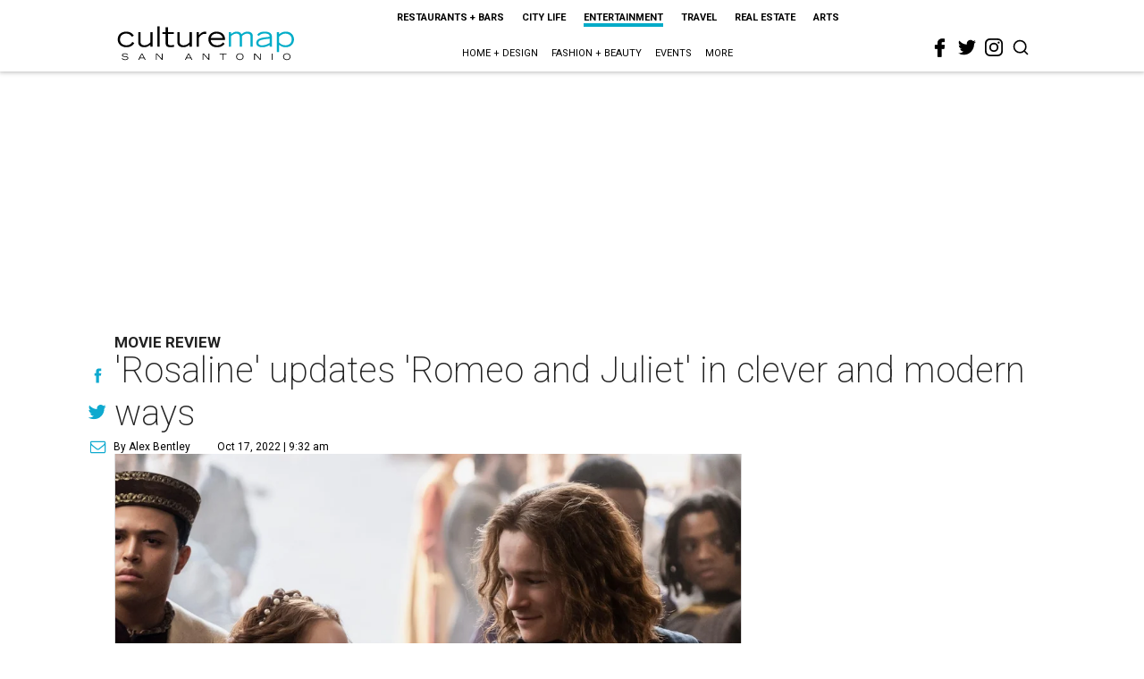

--- FILE ---
content_type: text/html; charset=utf-8
request_url: https://sanantonio.culturemap.com/news/entertainment/rosaline-movie-review-hulu-shakespeare/
body_size: 50539
content:
<!DOCTYPE html><!-- Powered by RebelMouse. https://www.rebelmouse.com --><html lang="en"><head prefix="og: https://ogp.me/ns# article: https://ogp.me/ns/article#"><script type="application/ld+json">{"@context":"https://schema.org","@type":"NewsArticle","articleSection":"Entertainment","author":{"@type":"Person","description":"Alex Bentley isn’t a Dallas-Fort Worth native, but with all his experience in the area, he’s the next best thing. He received his bachelor’s degree from TCU, and after a five-year sojourn to work for the Florida Marlins in Miami, he returned to the area to get his master’s degree at UNT. Prior to joining CultureMap, he worked for Pegasus News, helping deliver hyper-local news to the internet masses. He uses that experience to make CultureMap the go-to site for everything to see and do in Texas.","identifier":"22243894","image":{"@type":"ImageObject","url":"https://sanantonio.culturemap.com/media-library/eyJhbGciOiJIUzI1NiIsInR5cCI6IkpXVCJ9.eyJpbWFnZSI6Imh0dHBzOi8vYXNzZXRzLnJibC5tcy8zMTUzOTM1MC9vcmlnaW4uanBnIiwiZXhwaXJlc19hdCI6MTc4MTQ2MjcyN30.2oZK6AsvEQmgyQ8MXfllzUjo3S5fkJ2cW6l6tkdP21w/image.jpg?width=210"},"name":"Alex Bentley","url":"https://sanantonio.culturemap.com/u/alex"},"dateModified":"2022-10-17T14:32:51Z","datePublished":"2022-10-17T14:32:51Z","description":"Arguably Shakespeare’s most popular play, Romeo and Juliet has been adapted for film innumerable times, from direct adaptations of the work to those inspired by it such as West Side Story, Romeo Must Die, and Warm Bodies. One of the more successful versions was Shakespeare in Love, which told the fi","headline":"'Rosaline' updates 'Romeo and Juliet' in clever and modern ways","image":[{"@type":"ImageObject","height":600,"url":"https://sanantonio.culturemap.com/media-library/kaitlyn-dever-and-kyle-allen-in-rosaline.jpg?id=31946695&width=1200&height=600&coordinates=0%2C250%2C0%2C250","width":1200}],"keywords":["film","movies"],"mainEntityOfPage":{"@id":"https://sanantonio.culturemap.com/news/entertainment/rosaline-movie-review-hulu-shakespeare/","@type":"WebPage"},"publisher":{"@type":"Organization","logo":{"@type":"ImageObject","url":"https://sanantonio.culturemap.com/media-library/eyJhbGciOiJIUzI1NiIsInR5cCI6IkpXVCJ9.eyJpbWFnZSI6Imh0dHBzOi8vYXNzZXRzLnJibC5tcy8zMTczMjk4My9vcmlnaW4ucG5nIiwiZXhwaXJlc19hdCI6MTc5MTg2NjAwMn0.XSOu0dzguUpOcAg4R2FqPvmknNgrwi83nJv4HyuqEMc/image.png?width=210"},"name":"CultureMap San Antonio"},"url":"https://sanantonio.culturemap.com/news/entertainment/rosaline-movie-review-hulu-shakespeare/"}</script><meta charset="utf-8"/><link rel="canonical" href="https://dallas.culturemap.com/news/entertainment/rosaline-movie-review-hulu-shakespeare/"/><meta property="fb:app_id" content="200167090048537"/><meta name="twitter:site" content="@CultureMap San Antonio"/><meta name="twitter:site:id" content="621318757"/><meta property="og:type" content="article"/><meta property="article:section" content="Entertainment"/><meta property="og:url" content="https://sanantonio.culturemap.com/news/entertainment/rosaline-movie-review-hulu-shakespeare/"/><meta property="og:site_name" content="CultureMap San Antonio"/><meta property="og:image" content="https://sanantonio.culturemap.com/media-library/kaitlyn-dever-and-kyle-allen-in-rosaline.jpg?id=31946695&width=1200&height=600&coordinates=0%2C250%2C0%2C250"/><meta property="og:image:width" content="1200"/><meta property="og:image:height" content="600"/><meta property="og:title" content="&#39;Rosaline&#39; updates &#39;Romeo and Juliet&#39; in clever and modern ways"/><meta property="og:description" content="Arguably Shakespeare’s most popular play, Romeo and Juliet has been adapted for film innumerable times, from direct adaptations of the work to those inspired by it such as West Side Story, Romeo Must Die, and Warm Bodies. One of the more successful versions was Shakespeare in Love, which told the fi"/><meta name="description" content="Movie review"/><meta name="keywords" content="film, movies"/><meta name="referrer" content="always"/><meta name="twitter:card" content="summary"/><link rel="preconnect" href="https://assets.rebelmouse.io/" crossorigin="anonymous"/><link rel="preconnect" href="https://user-stats.rbl.ms/" crossorigin="anonymous"/><link rel="preconnect" href="https://pages-stats.rbl.ms/" crossorigin="anonymous"/><!--link rel="preload" href="https://static.rbl.ms/static/fonts/fontawesome/fontawesome-mini.woff" as="font" type="font/woff2" crossorigin--><script class="rm-i-script">window.REBELMOUSE_BOOTSTRAP_DATA = {"isUserLoggedIn": false, "site": {"id": 19034226, "isCommunitySite": false}, "runner": {"id": 19034226}, "post": {"id": 2658461757, "sections": [552453698], "shareUrl": "https%3A%2F%2Fsanantonio.culturemap.com%2Fnews%2Fentertainment%2Frosaline-movie-review-hulu-shakespeare%2F", "status": 0, "tags": ["film", "movies"]}, "path": "/news/entertainment/rosaline-movie-review-hulu-shakespeare/", "pathParams": {"sections": "news/entertainment/", "slug": "rosaline-movie-review-hulu-shakespeare"}, "resourceId": "pp_2658461757", "fbId": "200167090048537", "fbAppVersion": "v2.5", "clientGaId": "UA-9940336-9", "messageBusUri": "wss://messages.rebelmouse.io", "section": {"id": null}, "tag": {"slug": null, "isSection": false}, "fullBootstrapUrl": "/res/bootstrap/data.js?site_id=19034226\u0026resource_id=pp_2658461757\u0026path_params=%7B%22sections%22%3A%22news%2Fentertainment%2F%22%2C%22slug%22%3A%22rosaline-movie-review-hulu-shakespeare%22%7D\u0026override_device=desktop\u0026post_id=2658461757", "whitelabel_menu": {}, "useRiver": false, "engine": {"recaptchaSiteKey": null, "lazyLoadShortcodeImages": true, "backButtonGoToPage": true, "changeParticleUrlScroll": false, "countKeepReadingAsPageview": true, "defaultVideoPlayer": "", "theoPlayerLibraryLocation": "", "trackPageViewOnParticleUrlScroll": false, "webVitalsSampleRate": 100, "overrideDevicePixelRatio": null, "image_quality_level": 50, "sendEventsToCurrentDomain": false, "enableLoggedOutUserTracking": false, "useSmartLinks2": true}};
    </script><script class="rm-i-script">window.REBELMOUSE_BASE_ASSETS_URL = "https://sanantonio.culturemap.com/static/dist/social-ux/";
        window.REBELMOUSE_BASE_SSL_DOMAIN = "https://sanantonio.culturemap.com";
        window.REBELMOUSE_TASKS_QUEUE = [];
        window.REBELMOUSE_LOW_TASKS_QUEUE = [];
        window.REBELMOUSE_LOWEST_TASKS_QUEUE = [];
        window.REBELMOUSE_ACTIVE_TASKS_QUEUE = [];
        window.REBELMOUSE_STDLIB = {};
        window.RM_OVERRIDES = {};
        window.RM_AD_LOADER = [];
    </script><script src="https://sanantonio.culturemap.com/static/dist/social-ux/main.6bc7945fceb0d1ce31d3.bundle.mjs" class="rm-i-script" type="module" async="async" data-js-app="true" data-src-host="https://sanantonio.culturemap.com" data-src-file="main.mjs"></script><script src="https://sanantonio.culturemap.com/static/dist/social-ux/main.da8512cbfe75950eb816.bundle.js" class="rm-i-script" nomodule="nomodule" defer="defer" data-js-app="true" data-src-host="https://sanantonio.culturemap.com" data-src-file="main.js"></script><script src="https://sanantonio.culturemap.com/static/dist/social-ux/runtime.5f2854bedb02943ff2a5.bundle.mjs" class="rm-i-script" type="module" async="async" data-js-app="true" data-src-host="https://sanantonio.culturemap.com" data-src-file="runtime.mjs"></script><script src="https://sanantonio.culturemap.com/static/dist/social-ux/runtime.5fe7c9a46d72403f8fd3.bundle.js" class="rm-i-script" nomodule="nomodule" defer="defer" data-js-app="true" data-src-host="https://sanantonio.culturemap.com" data-src-file="runtime.js"></script><!-- we collected enough need to fix it first before turn in back on--><!--script src="//cdn.ravenjs.com/3.16.0/raven.min.js" crossorigin="anonymous"></script--><!--script type="text/javascript">
        Raven.config('https://6b64f5cc8af542cbb920e0238864390a@sentry.io/147999').install();
    </script--><script class="rm-i-script">
        if ('serviceWorker' in navigator) {
          window.addEventListener('load', function() {
            navigator.serviceWorker.register('/sw.js').then(function(registration) {
              console.log('ServiceWorker registration successful with scope: ', registration.scope);
            }, function(err) {
              console.log('ServiceWorker registration failed: ', err);
            });
          });
        } else {
          console.log('ServiceWorker not enabled');
        }
    </script><script class="rm-i-script">
        // fallback error prone google tag setup
        var googletag = googletag || {};
        googletag.cmd = googletag.cmd || [];
    </script><meta http-equiv="X-UA-Compatible" content="IE=edge"/><link rel="alternate" type="application/rss+xml" title="CultureMap San Antonio" href="/feeds/news/entertainment.rss"/><meta name="viewport" content="width=device-width,initial-scale=1,minimum-scale=1.0"/><!-- TODO: move the default value from here --><title>'Rosaline' updates 'Romeo and Juliet' in clever and modern ways - CultureMap San Antonio</title><style class="rm-i-styles">
        article,aside,details,figcaption,figure,footer,header,hgroup,nav,section{display:block;}audio,canvas,video{display:inline-block;}audio:not([controls]){display:none;}[hidden]{display:none;}html{font-size:100%;-webkit-text-size-adjust:100%;-ms-text-size-adjust:100%;}body{margin:0;font-size:1em;line-height:1.4;}body,button,input,select,textarea{font-family:Tahoma,sans-serif;color:#5A5858;}::-moz-selection{background:#145A7C;color:#fff;text-shadow:none;}::selection{background:#145A7C;color:#fff;text-shadow:none;}:focus{outline:5px auto #2684b1;}a:hover,a:active{outline:0;}abbr[title]{border-bottom:1px dotted;}b,strong{font-weight:bold;}blockquote{margin:1em 40px;}dfn{font-style:italic;}hr{display:block;height:1px;border:0;border-top:1px solid #ccc;margin:1em 0;padding:0;}ins{background:#ff9;color:#000;text-decoration:none;}mark{background:#ff0;color:#000;font-style:italic;font-weight:bold;}pre,code,kbd,samp{font-family:monospace,serif;_font-family:'courier new',monospace;font-size:1em;}pre{white-space:pre;white-space:pre-wrap;word-wrap:break-word;}q{quotes:none;}q:before,q:after{content:"";content:none;}small{font-size:85%;}sub,sup{font-size:75%;line-height:0;position:relative;vertical-align:baseline;}sup{top:-0.5em;}sub{bottom:-0.25em;}ul,ol{margin:1em 0;padding:0 0 0 40px;}dd{margin:0 0 0 40px;}nav ul,nav ol{list-style:none;list-style-image:none;margin:0;padding:0;}img{border:0;-ms-interpolation-mode:bicubic;vertical-align:middle;}svg:not(:root){overflow:hidden;}figure{margin:0;}form{margin:0;}fieldset{border:0;margin:0;padding:0;}label{cursor:pointer;}legend{border:0;padding:0;}button,input{line-height:normal;}button,input[type="button"],input[type="reset"],input[type="submit"]{cursor:pointer;-webkit-appearance:button;}input[type="checkbox"],input[type="radio"]{box-sizing:border-box;padding:0;}input[type="search"]{-webkit-appearance:textfield;box-sizing:content-box;}input[type="search"]::-webkit-search-decoration{-webkit-appearance:none;}button::-moz-focus-inner,input::-moz-focus-inner{border:0;padding:0;}textarea{overflow:auto;vertical-align:top;resize:vertical;}input:invalid,textarea:invalid{background-color:#fccfcc;}table{border-collapse:collapse;border-spacing:0;}td{vertical-align:top;}.ir{display:block;border:0;text-indent:-999em;overflow:hidden;background-color:transparent;background-repeat:no-repeat;text-align:left;direction:ltr;}.ir br{display:none;}.hidden{display:none !important;visibility:hidden;}.visuallyhidden{border:0;clip:rect(0 0 0 0);height:1px;margin:-1px;overflow:hidden;padding:0;position:absolute;width:1px;}.visuallyhidden.focusable:active,.visuallyhidden.focusable:focus{clip:auto;height:auto;margin:0;overflow:visible;position:static;width:auto;}.invisible{visibility:hidden;}.clearfix:before,.clearfix:after{content:"";display:table;}.clearfix:after{clear:both;}.clearfix{zoom:1;}.zindex20{z-index:20;}.zindex30{z-index:30;}.zindex40{z-index:40;}.zindex50{z-index:50;}html{font-size:19pxpx;font-family:Roboto;line-height:1.5;color:rgba(34, 34, 34, 1);font-weight:normal;}body,button,input,select,textarea{font-family:Roboto;color:rgba(34, 34, 34, 1);}.col,body{font-size:1.6rem;line-height:1.5;}a{color:#0ea9cf;text-decoration:none;}a:hover{color:rgba(0, 0, 0, 1);text-decoration:none;}.with-primary-color{color:#0ea9cf;}.with-primary-color:hover{color:rgba(0, 0, 0, 1);}.js-tab,.js-keep-reading,.js-toggle{cursor:pointer;}.noselect{-webkit-touch-callout:none;-webkit-user-select:none;-khtml-user-select:none;-moz-user-select:none;-ms-user-select:none;user-select:none;}.tabs__tab{display:inline-block;padding:10px;}.tabs__tab-content{display:none;}.tabs__tab-content.active{display:block;}button:focus,input[type="text"],input[type="email"]{outline:0;}audio,canvas,iframe,img,svg,video{vertical-align:middle;max-width:100%;}textarea{resize:vertical;}.main{background-color:rgba(255, 255, 255, 1);position:relative;overflow:hidden;}.valign-wrapper{display:-webkit-flex;display:-ms-flexbox;display:flex;-webkit-align-items:center;-ms-flex-align:center;align-items:center;}.valign-wrapper .valign{display:block;}#notification{position:fixed;}.article-module__controls-placeholder{position:absolute;}.display-block{display:block;}.cover-all{position:absolute;width:100%;height:100%;}.full-width{width:100%;}.fa{font-family:FontAwesome,"fontawesome-mini" !important;}.fa.fa-instagram{font-size:1.15em;}.fa-googleplus:before{content:"\f0d5";}.post-partial,.overflow-visible{overflow:visible !important;}.attribute-data{margin:0 10px 10px 0;padding:5px 10px;background-color:#0ea9cf;color:white;border-radius:3px;margin-bottom:10px;display:inline-block;}.attribute-data[value=""]{display:none;}.badge{display:inline-block;overflow:hidden;}.badge-image{border-radius:100%;}.js-expandable.expanded .js-expand,.js-expandable:not(.expanded) .js-contract{display:none;}.js-scroll-trigger{display:block;width:100%;}.sticky-target:not(.legacy){position:fixed;opacity:0;top:0;will-change:transform;transform:translate3d(0px,0px,0px);}.sticky-target.legacy{position:relative;}.sticky-target.legacy.sticky-active{position:fixed;}.color-inherit:hover,.color-inherit{color:inherit;}.js-appear-on-expand{transition:all 350ms;height:0;overflow:hidden;opacity:0;}.content-container{display:none;}.expanded .content-container{display:block;}.expanded .js-appear-on-expand{opacity:1;height:auto;}.logged-out-user .js-appear-on-expand{height:0;opacity:0;}.h1,.h2{margin:0;padding:0;font-size:1em;font-weight:normal;}.lazyload-placeholder{display:none;position:absolute;text-align:center;background:rgba(0,0,0,0.1);top:0;bottom:0;left:0;right:0;}div[runner-lazy-loading] .lazyload-placeholder,iframe[runner-lazy-loading] + .lazyload-placeholder{display:block;}.abs-pos-center{position:absolute;top:0;bottom:0;left:0;right:0;margin:auto;}.relative{position:relative;}.runner-spinner{position:absolute;top:0;bottom:0;left:0;right:0;margin:auto;width:50px;}.runner-spinner:before{content:"";display:block;padding-top:100%;}.rm-non-critical-loaded .runner-spinner-circular{animation:rotate 2s linear infinite;height:100%;transform-origin:center center;width:100%;position:absolute;top:0;bottom:0;left:0;right:0;margin:auto;}.position-relative{position:relative;}.collection-button{display:inline-block;}.rm-non-critical-loaded .runner-spinner-path{stroke-dasharray:1,200;stroke-dashoffset:0;animation:dash 1.5s ease-in-out infinite,color 6s ease-in-out infinite;stroke-linecap:round;}.pagination-container .pagination-wrapper{display:flex;align-items:center;}.pagination-container .pagination-wrapper a{color:rgba(59,141,242,1);margin:0 5px;}@keyframes rotate{100%{transform:rotate(360deg);}}@keyframes dash{0%{stroke-dasharray:1,200;stroke-dashoffset:0;}50%{stroke-dasharray:89,200;stroke-dashoffset:-35px;}100%{stroke-dasharray:89,200;stroke-dashoffset:-124px;}}@keyframes color{100%,0%{stroke:rgba(255,255,255,1);}40%{stroke:rgba(255,255,255,0.6);}66%{stroke:rgba(255,255,255,0.9);}80%,90%{stroke:rgba(255,255,255,0.7);}}.js-section-loader-feature-container > .slick-list > .slick-track > .slick-slide:not(.slick-active){height:0;visibility:hidden;}.rebellt-item-media-container .instagram-media{margin-left:auto !important;margin-right:auto !important;}.js-hidden-panel{position:fixed;top:0;left:0;right:0;transition:all 300ms;z-index:10;}.js-hidden-panel.active{transform:translate3d(0,-100%,0);}.content{margin-left:auto;margin-right:auto;max-width:1100px;width:90%;}.ad-tag{text-align:center;}.ad-tag__inner{display:inline-block;}.content .ad-tag{margin-left:-5%;margin-right:-5%;}@media (min-width:768px){.content .ad-tag{margin-left:auto;margin-right:auto;}}.user-prefs{display:none;}.no-mb:not(:last-child){margin-bottom:0;}.no-mt:not(:first-child){margin-top:0;}.sm-mt-0:not(:empty):before,.sm-mt-1:not(:empty):before,.sm-mt-2:not(:empty):before,.sm-mb-0:not(:empty):after,.sm-mb-1:not(:empty):after,.sm-mb-2:not(:empty):after,.md-mt-0:not(:empty):before,.md-mt-1:not(:empty):before,.md-mt-2:not(:empty):before,.md-mb-0:not(:empty):after,.md-mb-1:not(:empty):after,.md-mb-2:not(:empty):after,.lg-mt-0:not(:empty):before,.lg-mt-1:not(:empty):before,.lg-mt-2:not(:empty):before,.lg-mb-0:not(:empty):after,.lg-mb-1:not(:empty):after,.lg-mb-2:not(:empty):after{content:'';display:block;overflow:hidden;}.sm-mt-0:not(:empty):before{margin-bottom:0;}.sm-mt-0 > *{margin-top:0;}.sm-mt-1:not(:empty):before{margin-bottom:-10px;}.sm-mt-1 > *{margin-top:10px;}.sm-mt-2:not(:empty):before{margin-bottom:-20px;}.sm-mt-2 > *{margin-top:20px;}.sm-mb-0:not(:empty):after{margin-top:0;}.sm-mb-0 > *{margin-bottom:0;}.sm-mb-1:not(:empty):after{margin-top:-10px;}.sm-mb-1 > *{margin-bottom:10px;}.sm-mb-2:not(:empty):after{margin-top:-20px;}.sm-mb-2 > *{margin-bottom:20px;}@media (min-width:768px){.md-mt-0:not(:empty):before{margin-bottom:0;}.md-mt-0 > *{margin-top:0;}.md-mt-1:not(:empty):before{margin-bottom:-10px;}.md-mt-1 > *{margin-top:10px;}.md-mt-2:not(:empty):before{margin-bottom:-20px;}.md-mt-2 > *{margin-top:20px;}.md-mb-0:not(:empty):after{margin-top:0;}.md-mb-0 > *{margin-bottom:0;}.md-mb-1:not(:empty):after{margin-top:-10px;}.md-mb-1 > *{margin-bottom:10px;}.md-mb-2:not(:empty):after{margin-top:-20px;}.md-mb-2 > *{margin-bottom:20px;}}@media (min-width:1024px){.lg-mt-0:not(:empty):before{margin-bottom:0;}.lg-mt-0 > *{margin-top:0;}.lg-mt-1:not(:empty):before{margin-bottom:-10px;}.lg-mt-1 > *{margin-top:10px;}.lg-mt-2:not(:empty):before{margin-bottom:-20px;}.lg-mt-2 > *{margin-top:20px;}.lg-mb-0:not(:empty):after{margin-top:0;}.lg-mb-0 > *{margin-bottom:0;}.lg-mb-1:not(:empty):after{margin-top:-10px;}.lg-mb-1 > *{margin-bottom:10px;}.lg-mb-2:not(:empty):after{margin-top:-20px;}.lg-mb-2 > *{margin-bottom:20px;}}.sm-cp-0{padding:0;}.sm-cp-1{padding:10px;}.sm-cp-2{padding:20px;}@media (min-width:768px){.md-cp-0{padding:0;}.md-cp-1{padding:10px;}.md-cp-2{padding:20px;}}@media (min-width:1024px){.lg-cp-0{padding:0;}.lg-cp-1{padding:10px;}.lg-cp-2{padding:20px;}}.mb-2 > *{margin-bottom:20px;}.mb-2 > :last-child{margin-bottom:0;}.v-sep > *{margin-bottom:20px;}@media (min-width:768px){.v-sep > *{margin-bottom:40px;}}.v-sep > *:last-child{margin-bottom:0;}@media only screen and (max-width:767px){.hide-mobile{display:none !important;}}@media only screen and (max-width:1023px){.hide-tablet-and-mobile{display:none !important;}}@media only screen and (min-width:768px){.hide-tablet-and-desktop{display:none !important;}}@media only screen and (min-width:768px) and (max-width:1023px){.hide-tablet{display:none !important;}}@media only screen and (min-width:1024px){.hide-desktop{display:none !important;}}.row.px10{margin-left:-10px;margin-right:-10px;}.row.px10 > .col{padding-left:10px;padding-right:10px;}.row.px20{margin-left:-20px;margin-right:-20px;}.row.px20 > .col{padding-left:20px;padding-right:20px;}.row{margin-left:auto;margin-right:auto;overflow:hidden;}.row:after{content:'';display:table;clear:both;}.row:not(:empty){margin-bottom:-20px;}.col{margin-bottom:20px;}@media (min-width:768px){.col{margin-bottom:40px;}.row:not(:empty){margin-bottom:-40px;}}.row .col{float:left;box-sizing:border-box;}.row .col.pull-right{float:right;}.row .col.s1{width:8.3333333333%;}.row .col.s2{width:16.6666666667%;}.row .col.s3{width:25%;}.row .col.s4{width:33.3333333333%;}.row .col.s5{width:41.6666666667%;}.row .col.s6{width:50%;}.row .col.s7{width:58.3333333333%;}.row .col.s8{width:66.6666666667%;}.row .col.s9{width:75%;}.row .col.s10{width:83.3333333333%;}.row .col.s11{width:91.6666666667%;}.row .col.s12{width:100%;}@media only screen and (min-width:768px){.row .col.m1{width:8.3333333333%;}.row .col.m2{width:16.6666666667%;}.row .col.m3{width:25%;}.row .col.m4{width:33.3333333333%;}.row .col.m5{width:41.6666666667%;}.row .col.m6{width:50%;}.row .col.m7{width:58.3333333333%;}.row .col.m8{width:66.6666666667%;}.row .col.m9{width:75%;}.row .col.m10{width:83.3333333333%;}.row .col.m11{width:91.6666666667%;}.row .col.m12{width:100%;}}@media only screen and (min-width:1024px){.row .col.l1{width:8.3333333333%;}.row .col.l2{width:16.6666666667%;}.row .col.l3{width:25%;}.row .col.l4{width:33.3333333333%;}.row .col.l5{width:41.6666666667%;}.row .col.l6{width:50%;}.row .col.l7{width:58.3333333333%;}.row .col.l8{width:66.6666666667%;}.row .col.l9{width:75%;}.row .col.l10{width:83.3333333333%;}.row .col.l11{width:91.6666666667%;}.row .col.l12{width:100%;}}.widget{position:relative;box-sizing:border-box;}.widget:hover .widget__headline a{color:rgba(0, 0, 0, 1);}.widget__headline{font-family:"Crimson Pro";color:rgba(34, 34, 34, 1);cursor:pointer;}.widget__headline-text{font-family:inherit;color:inherit;word-break:break-word;}.widget__section-text{display:block;}.image,.widget__image{background-position:center;background-repeat:no-repeat;background-size:cover;display:block;z-index:0;}.widget__play{position:absolute;width:100%;height:100%;text-align:center;}.rm-widget-image-holder{position:relative;}.rm-video-holder{position:absolute;width:100%;height:100%;top:0;left:0;}.rm-zindex-hidden{display:none;z-index:-1;}.rm-widget-image-holder .widget__play{top:0;left:0;}.image.no-image{background-color:#e4e4e4;}.widget__video{position:relative;}.widget__video .rm-scrop-spacer{padding-bottom:56.25%;}.widget__video.rm-video-tiktok{max-width:605px;}.widget__video video,.widget__video iframe{position:absolute;top:0;left:0;height:100%;}.widget__product-vendor{font-size:1.5em;line-height:1.5;margin:25px 0;}.widget__product-buy-link{margin:15px 0;}.widget__product-buy-link-btn{background-color:#000;color:#fff;display:inline-block;font-size:1.6rem;line-height:1em;padding:1.25rem;font-weight:700;}.widget__product-buy-btn:hover{color:#fff;}.widget__product-price{font-size:1.5em;line-height:1.5;margin:25px 0;}.widget__product-compare-at-price{text-decoration:line-through;}.rebellt-item.is--mobile,.rebellt-item.is--tablet{margin-bottom:0.85em;}.rebellt-item.show_columns_on_mobile.col2,.rebellt-item.show_columns_on_mobile.col3{display:inline-block;vertical-align:top;}.rebellt-item.show_columns_on_mobile.col2{width:48%;}.rebellt-item.show_columns_on_mobile.col3{width:32%;}@media only screen and (min-width:768px){.rebellt-item.col2:not(.show_columns_on_mobile),.rebellt-item.col3:not(.show_columns_on_mobile){display:inline-block;vertical-align:top;}.rebellt-item.col2:not(.show_columns_on_mobile){width:48%;}.rebellt-item.col3:not(.show_columns_on_mobile){width:32%;}}.rebellt-item.parallax{background-size:cover;background-attachment:fixed;position:relative;left:calc(-50vw + 50%);width:100vw;min-height:100vh;padding:0 20%;box-sizing:border-box;max-width:inherit;text-align:center;z-index:3;}.rebellt-item.parallax.is--mobile{background-position:center;margin-bottom:0;padding:0 15%;}.rebellt-item.parallax.has-description:before,.rebellt-item.parallax.has-description:after{content:"";display:block;padding-bottom:100%;}.rebellt-item.parallax.has-description.is--mobile:before,.rebellt-item.parallax.has-description.is--mobile:after{padding-bottom:90vh;}.rebellt-item.parallax h3,.rebellt-item.parallax p{color:white;text-shadow:1px 0 #000;}.rebellt-item.parallax.is--mobile p{font-size:18px;font-weight:400;}.rebellt-ecommerce h3{font-size:1.8em;margin-bottom:15px;}.rebellt-ecommerce--vendor{font-size:1.5em;line-height:1.5;margin:25px 0;}.rebellt-ecommerce--price{font-size:1.5em;line-height:1.5;margin:25px 0;}.rebellt-ecommerce--compare-at-price{text-decoration:line-through;}.rebellt-ecommerce--buy{margin:15px 0;}.rebellt-ecommerce--btn{background-color:#000;color:#fff;display:inline-block;font-size:1.6rem;line-height:1em;padding:1.25rem;font-weight:700;}.rebellt-ecommerce--btn:hover{color:#fff;}.rebelbar.skin-simple{height:50px;line-height:50px;color:rgba(34, 34, 34, 1);font-size:1.2rem;border-left:none;border-right:none;background-color:#fff;}.rebelbar.skin-simple .rebelbar__inner{position:relative;height:100%;margin:0 auto;padding:0 20px;max-width:1300px;}.rebelbar.skin-simple .logo{float:left;}.rebelbar.skin-simple .logo__image{max-height:50px;max-width:190px;}.rebelbar--fake.skin-simple{position:relative;border-color:#fff;}.rebelbar--fixed.skin-simple{position:absolute;width:100%;z-index:3;}.with-fixed-header .rebelbar--fixed.skin-simple{position:fixed;top:0;}.rebelbar.skin-simple .rebelbar__menu-toggle{position:relative;cursor:pointer;float:left;text-align:center;font-size:0;width:50px;margin-left:-15px;height:100%;color:rgba(34, 34, 34, 1);}.rebelbar.skin-simple i{vertical-align:middle;display:inline-block;font-size:20px;}.rebelbar.skin-simple .rebelbar__menu-toggle:hover{color:rgba(0, 0, 0, 1);}.rebelbar.skin-simple .rebelbar__section-links{display:none;padding:0 100px 0 40px;overflow:hidden;height:100%;}.rebelbar.skin-simple .rebelbar__section-list{margin:0 -15px;height:100%;}.rebelbar.skin-simple .rebelbar__section-links li{display:inline-block;padding:0 15px;text-align:left;}.rebelbar.skin-simple .rebelbar__section-link{color:rgba(34, 34, 34, 1);display:block;font-size:1.8rem;font-weight:400;text-decoration:none;}.rebelbar.skin-simple .rebelbar__section-link:hover{color:rgba(0, 0, 0, 1);}.rebelbar.skin-simple .rebelbar__sharebar.sharebar{display:none;}.rebelbar.skin-simple .rebelbar__section-list.js--active .rebelbar__more-sections-button{visibility:visible;}.rebelbar.skin-simple .rebelbar__more-sections-button{cursor:pointer;visibility:hidden;}.rebelbar.skin-simple #rebelbar__more-sections{visibility:hidden;position:fixed;line-height:70px;left:0;width:100%;background-color:#1f1f1f;}.rebelbar.skin-simple #rebelbar__more-sections a{color:white;}.rebelbar.skin-simple #rebelbar__more-sections.opened{visibility:visible;}@media only screen and (min-width:768px){.rebelbar.skin-simple .rebelbar__menu-toggle{margin-right:15px;}.rebelbar.skin-simple{height:100px;line-height:100px;font-weight:700;}.rebelbar.skin-simple .logo__image{max-width:350px;max-height:100px;}.rebelbar.skin-simple .rebelbar__inner{padding:0 40px;}.rebelbar.skin-simple .rebelbar__sharebar.sharebar{float:left;margin-top:20px;margin-bottom:20px;padding-left:40px;}}@media (min-width:960px){.rebelbar.skin-simple .rebelbar__section-links{display:block;}.with-floating-shares .rebelbar.skin-simple .search-form{display:none;}.with-floating-shares .rebelbar.skin-simple .rebelbar__sharebar.sharebar{display:block;}.with-floating-shares .rebelbar.skin-simple .rebelbar__section-links{display:none;}}.menu-global{display:none;width:100%;position:fixed;z-index:3;color:white;background-color:#1a1a1a;height:100%;font-size:1.8rem;overflow-y:auto;overflow-x:hidden;line-height:1.6em;}@media (min-width:768px){.menu-global{display:block;max-width:320px;top:0;-webkit-transform:translate(-320px,0);transform:translate(-320px,0);transform:translate3d(-320px,0,0);}.menu-global,.all-content-wrapper{transition:transform .2s cubic-bezier(.2,.3,.25,.9);}}.menu-overlay{position:fixed;top:-100%;left:0;height:0;width:100%;cursor:pointer;visibility:hidden;opacity:0;transition:opacity 200ms;}.menu-opened .menu-overlay{visibility:visible;height:100%;z-index:1;opacity:1;top:0;}@media only screen and (min-width:768px){.menu-opened .menu-overlay{z-index:10;background:rgba(255,255,255,.6);}}@media (min-width:960px){.logged-out-user .rebelbar.skin-simple .menu-overlay{display:none;}}@media (min-width:600px){.rm-resized-container-5{width:5%;}.rm-resized-container-10{width:10%;}.rm-resized-container-15{width:15%;}.rm-resized-container-20{width:20%;}.rm-resized-container-25{width:25%;}.rm-resized-container-30{width:30%;}.rm-resized-container-35{width:35%;}.rm-resized-container-40{width:40%;}.rm-resized-container-45{width:45%;}.rm-resized-container-50{width:50%;}.rm-resized-container-55{width:55%;}.rm-resized-container-60{width:60%;}.rm-resized-container-65{width:65%;}.rm-resized-container-70{width:70%;}.rm-resized-container-75{width:75%;}.rm-resized-container-80{width:80%;}.rm-resized-container-85{width:85%;}.rm-resized-container-90{width:90%;}.rm-resized-container-95{width:95%;}.rm-resized-container-100{width:100%;}}.rm-embed-container{position:relative;}.rm-embed-container.rm-embed-instagram{max-width:540px;}.rm-embed-container.rm-embed-tiktok{max-width:572px;min-height:721px;}.rm-embed-container.rm-embed-tiktok blockquote,.rm-embed-twitter blockquote{all:revert;}.rm-embed-container.rm-embed-tiktok blockquote{margin-left:0;margin-right:0;position:relative;}.rm-embed-container.rm-embed-tiktok blockquote,.rm-embed-container.rm-embed-tiktok blockquote > iframe,.rm-embed-container.rm-embed-tiktok blockquote > section{width:100%;min-height:721px;display:block;}.rm-embed-container.rm-embed-tiktok blockquote > section{position:absolute;top:0;left:0;right:0;bottom:0;display:flex;align-items:center;justify-content:center;flex-direction:column;text-align:center;}.rm-embed-container.rm-embed-tiktok blockquote > section:before{content:"";display:block;width:100%;height:300px;border-radius:8px;}.rm-embed-container > .rm-embed,.rm-embed-container > .rm-embed-holder{position:absolute;top:0;left:0;}.rm-embed-holder{display:block;height:100%;width:100%;display:flex;align-items:center;}.rm-embed-container > .rm-embed-spacer{display:block;}.rm-embed-twitter{max-width:550px;margin-top:10px;margin-bottom:10px;}.rm-embed-twitter blockquote{position:relative;height:100%;width:100%;flex-direction:column;display:flex;align-items:center;justify-content:center;flex-direction:column;text-align:center;}.rm-embed-twitter:not(.rm-off) .twitter-tweet{margin:0 !important;}.logo__image,.image-element__img,.rm-lazyloadable-image{max-width:100%;height:auto;}.logo__image,.image-element__img{width:auto;}@media (max-width:768px){.rm-embed-spacer.rm-embed-spacer-desktop{display:none;}}@media (min-width:768px){.rm-embed-spacer.rm-embed-spacer-mobile{display:none;}}.sharebar{margin:0 -4px;padding:0;font-size:0;line-height:0;}.sharebar a{color:#fff;}.sharebar a:hover{text-decoration:none;color:#fff;}.sharebar .share,.sharebar .share-plus{display:inline-block;margin:0 4px;font-size:14px;font-weight:400;padding:0 10px;width:20px;min-width:20px;height:40px;line-height:38px;text-align:center;vertical-align:middle;border-radius:2px;}.sharebar .share-plus i,.sharebar .share i{display:inline-block;vertical-align:middle;}.sharebar .hide-button{display:none;}.sharebar.enable-panel .hide-button{display:inline-block;}.sharebar.enable-panel .share-plus{display:none;}.sharebar.with-first-button-caption:not(.enable-panel) .share:first-child{width:68px;}.sharebar.with-first-button-caption:not(.enable-panel) .share:first-child:after{content:'Share';padding-left:5px;vertical-align:middle;}.sharebar--fixed{display:none;position:fixed;bottom:0;z-index:1;text-align:center;width:100%;left:0;margin:20px auto;}.with-floating-shares .sharebar--fixed{display:block;}.sharebar.fly_shared:not(.enable-panel) .share:nth-child(5){display:none;}.share-media-panel .share-media-panel-pinit{position:absolute;right:0;bottom:0;background-color:transparent;}.share-media-panel-pinit_share{background-image:url('/static/img/whitelabel/runner/spritesheets/pin-it-sprite.png');background-color:#BD081C;background-position:-1px -17px;border-radius:4px;float:right;height:34px;margin:7px;width:60px;background-size:194px auto;}.share-media-panel-pinit_share:hover{opacity:.9;}@media (min-width:768px){.sharebar .share-plus .fa,.sharebar .share .fa{font-size:22px;}.sharebar .share,.sharebar .share-plus{padding:0 15px;width:30px;min-width:30px;height:60px;line-height:60px;margin:0 4px;font-size:16px;}.sharebar.with-first-button-caption:not(.enable-panel) .share:first-child{width:180px;}.sharebar.with-first-button-caption:not(.enable-panel) .share:first-child:after{content:'Share this story';padding-left:10px;vertical-align:middle;text-transform:uppercase;}.share-media-panel-pinit_share{background-position:-60px -23px;height:45px;margin:10px;width:80px;}}.action-btn{display:block;font-size:1.6rem;color:#0ea9cf;cursor:pointer;border:2px solid #0ea9cf;border-color:#0ea9cf;border-radius:2px;line-height:1em;padding:1.6rem;font-weight:700;text-align:center;}.action-btn:hover{color:rgba(0, 0, 0, 1);border:2px solid rgba(0, 0, 0, 1);border-color:rgba(0, 0, 0, 1);}.section-headline__text{font-size:3rem;font-weight:700;line-height:1;}.section-headline__text{color:rgba(34, 34, 34, 1);}@media (min-width:768px){.section-headline__text{font-size:3.6rem;}.content__main .section-headline__text{margin-top:-.3rem;margin-bottom:2rem;}}.module-headline__text{font-size:3rem;font-weight:700;color:#808080;}@media (min-width:768px){.module-headline__text{font-size:3.6rem;}}.search-form{position:absolute;top:0;right:20px;z-index:1;}.search-form__text-input{display:none;height:42px;font-size:1.3rem;background-color:#f4f4f4;border:none;color:#8f8f8f;text-indent:10px;padding:0;width:220px;position:absolute;right:-10px;top:0;bottom:0;margin:auto;}.search-form .search-form__submit{display:none;position:relative;border:none;bottom:2px;background-color:transparent;}.search-form__text-input:focus,.search-form__submit:focus{border:0 none;-webkit-box-shadow:none;-moz-box-shadow:none;box-shadow:none;outline:0 none;}.show-search .search-form__close{position:absolute;display:block;top:0;bottom:0;margin:auto;height:1rem;right:-28px;}.search-form__open{vertical-align:middle;bottom:2px;display:inline-block;position:relative;color:rgba(34, 34, 34, 1);font-size:1.9rem;}.show-search .search-form__text-input{display:block;}.show-search .search-form__submit{display:inline-block;vertical-align:middle;padding:0;color:rgba(34, 34, 34, 1);font-size:1.9rem;}.search-form__close,.show-search .search-form__open{display:none;}.quick-search{display:block;border-bottom:1px solid #d2d2d2;padding:24px 0 28px;margin-bottom:20px;position:relative;}.quick-search__submit{background-color:transparent;border:0;padding:0;margin:0;position:absolute;zoom:.75;color:#000;}.quick-search__input{background-color:transparent;border:0;padding:0;font-size:1.5rem;font-weight:700;line-height:3em;padding-left:40px;width:100%;box-sizing:border-box;}@media (min-width:768px){.search-form{right:40px;}.quick-search{margin-bottom:40px;padding:0 0 20px;}.quick-search__submit{zoom:1;}.quick-search__input{line-height:2.2em;padding-left:60px;}}.search-widget{position:relative;}.search-widget__input,.search-widget__submit{border:none;padding:0;margin:0;color:rgba(34, 34, 34, 1);background:transparent;font-size:inherit;line-height:inherit;}.social-links__link{display:inline-block;padding:12px;line-height:0;width:25px;height:25px;border-radius:50%;margin:0 6px;font-size:1.5em;text-align:center;position:relative;vertical-align:middle;color:white;}.social-links__link:hover{color:white;}.social-links__link > span{position:absolute;top:0;left:0;right:0;bottom:0;margin:auto;height:1em;}.article__body{font-family:"Crimson Pro";}.body-description .horizontal-rule{border-top:2px solid #eee;}.article-content blockquote{border-left:5px solid #0ea9cf;border-left-color:#0ea9cf;color:#656565;padding:0 0 0 25px;margin:1em 0 1em 25px;}.article__splash-custom{position:relative;}.body hr{display:none;}.article-content .media-caption{color:#9a9a9a;font-size:1.4rem;line-height:2;}.giphy-image{margin-bottom:0;}.article-body a{word-wrap:break-word;}.article-content .giphy-image__credits-wrapper{margin:0;}.article-content .giphy-image__credits{color:#000;font-size:1rem;}.article-content .image-media,.article-content .giphy-image .media-photo-credit{display:block;}.tags{color:#0ea9cf;margin:0 -5px;}.tags__item{margin:5px;display:inline-block;}.tags .tags__item{line-height:1;}.slideshow .carousel-control{overflow:hidden;}.shortcode-media .media-caption,.shortcode-media .media-photo-credit{display:block;}@media (min-width:768px){.tags{margin:0 -10px;}.tags__item{margin:10px;}.article-content__comments-wrapper{border-bottom:1px solid #d2d2d2;margin-bottom:20px;padding-bottom:40px;}}.subscription-widget{background:#0ea9cf;padding:30px;}.subscription-widget .module-headline__text{text-align:center;font-size:2rem;font-weight:400;color:#fff;}.subscription-widget .social-links{margin-left:-10px;margin-right:-10px;text-align:center;font-size:0;}.subscription-widget .social-links__link{display:inline-block;vertical-align:middle;width:39px;height:39px;color:#fff;box-sizing:border-box;border-radius:50%;font-size:20px;margin:0 5px;line-height:35px;background:transparent;border:2px solid #fff;border-color:#fff;}.subscription-widget .social-links__link:hover{color:rgba(0, 0, 0, 1);border-color:rgba(0, 0, 0, 1);background:transparent;}.subscription-widget .social-links__link .fa-instagram{margin:5px 0 0 1px;}.subscription-widget__site-links{margin:30px -5px;text-align:center;font-size:.8em;}.subscription-widget__site-link{padding:0 5px;color:inherit;}.newsletter-element__form{text-align:center;position:relative;max-width:500px;margin-left:auto;margin-right:auto;}.newsletter-element__submit,.newsletter-element__input{border:0;padding:10px;font-size:1.6rem;font-weight:500;height:40px;line-height:20px;margin:0;}.newsletter-element__submit{background:#808080;color:#fff;position:absolute;top:0;right:0;}.newsletter-element__submit:hover{opacity:.9;}.newsletter-element__input{background:#f4f4f4;width:100%;color:#8f8f8f;padding-right:96px;box-sizing:border-box;}.gdpr-cookie-wrapper{position:relative;left:0;right:0;padding:.5em;box-sizing:border-box;}.gdpr-cookie-controls{text-align:right;}.runner-authors-list{margin-top:0;margin-bottom:0;padding-left:0;list-style-type:none;}.runner-authors-author-wrapper{display:flex;flex-direction:row;flex-wrap:nowrap;justify-content:flex-start;align-items:stretch;align-content:stretch;}.runner-authors-avatar-thumb{display:inline-block;border-radius:100%;width:55px;height:55px;background-repeat:no-repeat;background-position:center;background-size:cover;overflow:hidden;}.runner-authors-avatar-thumb img{width:100%;height:100%;display:block;object-fit:cover;border-radius:100%;}.runner-authors-avatar-fallback{display:flex;align-items:center;justify-content:center;width:100%;height:100%;font-size:12px;line-height:1.1;text-align:center;padding:4px;background:#e0e0e0;color:#555;font-weight:600;text-transform:uppercase;border-radius:100%;overflow:hidden;}.runner-authors-author-info{width:calc(100% - 55px);}.runner-author-name-container{padding:0 6px;}.rm-breadcrumb__list{margin:0;padding:0;}.rm-breadcrumb__item{list-style-type:none;display:inline;}.rm-breadcrumb__item:last-child .rm-breadcrumb__separator{display:none;}.rm-breadcrumb__item:last-child .rm-breadcrumb__link,.rm-breadcrumb__link.disabled{pointer-events:none;color:inherit;}.social-tab-i .share-fb:after,.social-tab-i .share-tw:after{content:none;}.share-buttons .social-tab-i a{margin-right:0;}.share-buttons .social-tab-i li{line-height:1px;float:left;}.share-buttons .social-tab-i ul{margin:0;padding:0;list-style:none;}.share-tab-img{max-width:100%;padding:0;margin:0;position:relative;overflow:hidden;display:inline-block;}.share-buttons .social-tab-i{position:absolute;bottom:0;right:0;margin:0;padding:0;z-index:1;list-style-type:none;}.close-share-mobile,.show-share-mobile{background-color:rgba(0,0,0,.75);}.share-buttons .social-tab-i.show-mobile-share-bar .close-share-mobile,.share-buttons .social-tab-i .show-share-mobile,.share-buttons .social-tab-i .share{width:30px;height:30px;line-height:27px;padding:0;text-align:center;display:inline-block;vertical-align:middle;}.share-buttons .social-tab-i.show-mobile-share-bar .show-share-mobile,.share-buttons .social-tab-i .close-share-mobile{display:none;}.share-buttons .social-tab-i .icons-share{vertical-align:middle;display:inline-block;font:normal normal normal 14px/1 FontAwesome;color:white;}.social-tab-i .icons-share.fb:before{content:'\f09a';}.social-tab-i .icons-share.tw:before{content:'\f099';}.social-tab-i .icons-share.pt:before{content:'\f231';}.social-tab-i .icons-share.tl:before{content:'\f173';}.social-tab-i .icons-share.em:before{content:'\f0e0';}.social-tab-i .icons-share.sprite-shares-close:before{content:'\f00d';}.social-tab-i .icons-share.sprite-shares-share:before{content:'\f1e0';}@media only screen and (max-width:768px){.share-tab-img .social-tab-i{display:block;}.share-buttons .social-tab-i .share{display:none;}.share-buttons .social-tab-i.show-mobile-share-bar .share{display:block;}.social-tab-i li{float:left;}}@media only screen and (min-width:769px){.social-tab-i .close-share-mobile,.social-tab-i .show-share-mobile{display:none !important;}.share-tab-img .social-tab-i{display:none;}.share-tab-img:hover .social-tab-i{display:block;}.share-buttons .social-tab-i .share{width:51px;height:51px;line-height:47px;}.share-buttons .social-tab-i{margin:5px 0 0 5px;top:0;left:0;bottom:auto;right:auto;display:none;}.share-buttons .social-tab-i .share{display:block;}}.accesibility-hidden{border:0;clip:rect(1px 1px 1px 1px);clip:rect(1px,1px,1px,1px);height:1px;margin:-1px;overflow:hidden;padding:0;position:absolute;width:1px;background:#000;color:#fff;}body:not(.rm-non-critical-loaded) .follow-button{display:none;}.posts-custom .posts-wrapper:after{content:"";display:block;margin-bottom:-20px;}.posts-custom .widget{margin-bottom:20px;width:100%;}.posts-custom .widget__headline,.posts-custom .social-date{display:block;}.posts-custom .social-date{color:#a4a2a0;font-size:1.4rem;}.posts-custom[data-attr-layout_headline] .widget{vertical-align:top;}.posts-custom[data-attr-layout_headline="top"] .widget{vertical-align:bottom;}.posts-custom .posts-wrapper{margin-left:0;margin-right:0;font-size:0;line-height:0;}.posts-custom .widget{display:inline-block;}.posts-custom article{margin:0;box-sizing:border-box;font-size:1.6rem;line-height:1.5;}.posts-custom[data-attr-layout_columns="2"] article,.posts-custom[data-attr-layout_columns="3"] article,.posts-custom[data-attr-layout_columns="4"] article{margin:0 10px;}.posts-custom[data-attr-layout_columns="2"] .posts-wrapper,.posts-custom[data-attr-layout_columns="3"] .posts-wrapper,.posts-custom[data-attr-layout_columns="4"] .posts-wrapper{margin-left:-10px;margin-right:-10px;}@media (min-width:768px){.posts-custom[data-attr-layout_columns="2"] .widget{width:50%;}.posts-custom[data-attr-layout_columns="3"] .widget{width:33.3333%;}.posts-custom[data-attr-layout_columns="4"] .widget{width:25%;}}.posts-custom .widget__headline{font-size:1em;font-weight:700;word-wrap:break-word;}.posts-custom .widget__section{display:block;}.posts-custom .widget__head{position:relative;}.posts-custom .widget__head .widget__body{position:absolute;padding:5%;bottom:0;left:0;box-sizing:border-box;width:100%;background:rgba(0,0,0,0.4);background:linear-gradient(transparent 5%,rgba(0,0,0,0.5));}.posts-custom .widget__head .social-author__name,.posts-custom .widget__head .main-author__name,.posts-custom .widget__head .social-author__social-name,.posts-custom .widget__head .main-author__social-name,.posts-custom .widget__head .widget__headline,.posts-custom .widget__head .widget__subheadline{color:white;}.posts-custom .widget__subheadline *{display:inline;}.posts-custom .main-author__avatar,.posts-custom .social-author__avatar{float:left;border-radius:50%;margin-right:8px;height:30px;width:30px;min-width:30px;overflow:hidden;position:relative;}.posts-custom .main-author__name,.posts-custom .social-author__name{color:#1f1f1f;font-size:1.4rem;font-weight:700;line-height:1.5;display:inline;overflow:hidden;text-overflow:ellipsis;white-space:nowrap;position:relative;}.posts-custom .main-author__social-name,.posts-custom .social-author__social-name{color:#757575;display:block;font-size:1.2rem;line-height:0.8em;}.posts-custom .main-author__name:hover,.posts-custom .social-author__name:hover,.posts-custom .main-author__social-name:hover,.posts-custom .social-author__social-name:hover{color:rgba(0, 0, 0, 1);}.posts-custom[data-attr-layout_carousel] .posts-wrapper:after{margin-bottom:0 !important;}.posts-custom[data-attr-layout_carousel] .widget{margin-bottom:0 !important;}.posts-custom[data-attr-layout_carousel][data-attr-layout_columns="1"] .posts-wrapper:not(.slick-initialized) .widget:not(:first-child),.posts-custom[data-attr-layout_carousel]:not([data-attr-layout_columns="1"]) .posts-wrapper:not(.slick-initialized){display:none !important;}.posts-custom .slick-arrow{position:absolute;top:0;bottom:0;width:7%;max-width:60px;min-width:45px;min-height:60px;height:15%;color:white;border:0;margin:auto 10px;background:#0ea9cf;z-index:1;cursor:pointer;font-size:1.6rem;line-height:1;opacity:0.9;}.posts-custom .slick-prev{left:0;}.posts-custom .slick-next{right:0;}.posts-custom .slick-arrow:before{position:absolute;left:0;right:0;width:13px;bottom:0;top:0;margin:auto;height:16px;}.posts-custom .slick-arrow:hover{background:rgba(0, 0, 0, 1);opacity:1;}.posts-custom .slick-dots{display:block;padding:10px;box-sizing:border-box;text-align:center;margin:0 -5px;}.posts-custom .slick-dots li{display:inline-block;margin:0 5px;}.posts-custom .slick-dots button{font-size:0;width:10px;height:10px;display:inline-block;line-height:0;border:0;background:#0ea9cf;border-radius:7px;padding:0;margin:0;vertical-align:middle;outline:none;}.posts-custom .slick-dots .slick-active button,.posts-custom .slick-dots button:hover{background:rgba(0, 0, 0, 1);}.posts-custom hr{display:none;}.posts-custom{font-family:"Crimson Pro";}.posts-custom blockquote{border-left:5px solid #0ea9cf;border-left-color:#0ea9cf;color:#656565;padding:0 0 0 25px;margin:1em 0 1em 25px;}.posts-custom .media-caption{color:#9a9a9a;font-size:1.4rem;line-height:2;}.posts-custom a{word-wrap:break-word;}.posts-custom .giphy-image__credits-wrapper{margin:0;}.posts-custom .giphy-image__credits{color:#000;font-size:1rem;}.posts-custom .body .image-media,.posts-custom .body .giphy-image .media-photo-credit{display:block;}.posts-custom .widget__shares.enable-panel .share-plus,.posts-custom .widget__shares:not(.enable-panel) .hide-button{display:none;}.posts-custom .widget__shares{margin-left:-10px;margin-right:-10px;font-size:0;}.posts-custom .widget__shares .share{display:inline-block;padding:5px;line-height:0;width:25px;height:25px;border-radius:50%;margin:0 10px;font-size:1.5rem;text-align:center;position:relative;vertical-align:middle;color:white;}.posts-custom .widget__shares .share:hover{color:white;}.posts-custom .widget__shares i{position:absolute;top:0;left:0;right:0;bottom:0;margin:auto;height:1em;}.infinite-scroll-wrapper:not(.rm-loading){width:1px;height:1px;}.infinite-scroll-wrapper.rm-loading{width:1px;}.rm-loadmore-placeholder.rm-loading{display:block;width:100%;}.widget__shares button.share,.social-tab-buttons button.share{box-sizing:content-box;}.social-tab-buttons button.share{border:none;}.post-splash-custom,.post-splash-custom .widget__head{position:relative;}.post-splash-custom .widget__head .widget__body{position:absolute;padding:5%;bottom:0;left:0;box-sizing:border-box;width:100%;background:rgba(0,0,0,0.4);background:-webkit-linear-gradient( transparent 5%,rgba(0,0,0,0.5) );background:-o-linear-gradient(transparent 5%,rgba(0,0,0,0.5));background:-moz-linear-gradient( transparent 5%,rgba(0,0,0,0.5) );background:linear-gradient(transparent 5%,rgba(0,0,0,0.5));}.post-splash-custom .headline{font-size:2rem;font-weight:700;position:relative;}.post-splash-custom .post-controls{position:absolute;top:0;left:0;z-index:2;}.post-splash-custom hr{display:none;}.post-splash-custom .widget__section{display:block;}.post-splash-custom .post-date{display:block;}.post-splash-custom .photo-credit p,.post-splash-custom .photo-credit a{font-size:1.1rem;margin:0;}.post-splash-custom .widget__subheadline *{display:inline;}.post-splash-custom .widget__image .headline,.post-splash-custom .widget__image .photo-credit,.post-splash-custom .widget__image .photo-credit p,.post-splash-custom .widget__image .photo-credit a,.post-splash-custom .widget__image .post-date{color:#fff;}@media (min-width:768px){.post-splash-custom .headline{font-size:3.6rem;}}.post-splash-custom .widget__shares.enable-panel .share-plus,.post-splash-custom .widget__shares:not(.enable-panel) .hide-button{display:none;}.post-splash-custom .widget__shares{margin-left:-10px;margin-right:-10px;font-size:0;}.post-splash-custom .widget__shares .share{display:inline-block;padding:5px;line-height:0;width:25px;height:25px;border-radius:50%;margin:0 10px;font-size:1.5rem;text-align:center;position:relative;vertical-align:middle;color:white;}.post-splash-custom .widget__shares .share:hover{color:white;}.post-splash-custom .widget__shares i{position:absolute;top:0;left:0;right:0;bottom:0;margin:auto;height:1em;}.post-authors{font-size:1.1em;line-height:1;padding-bottom:20px;margin-bottom:20px;color:#9a9a9a;border-bottom:1px solid #d2d2d2;}.post-authors__name,.post-authors__date{display:inline-block;vertical-align:middle;}.post-authors__name{font-weight:600;}.post-authors__date{margin-left:7px;}.post-authors__fb-like{float:right;overflow:hidden;}.post-authors__fb-like[fb-xfbml-state='rendered']:before{content:'Like us on Facebook';line-height:20px;display:inline-block;vertical-align:middle;margin-right:15px;}.post-authors__list{list-style:none;display:inline-block;vertical-align:middle;margin:0;padding:0;}.post-author{display:inline;}.post-author__avatar{z-index:0;border-radius:100%;object-fit:cover;width:50px;height:50px;}.post-author__avatar,.post-author__name{display:inline-block;vertical-align:middle;}.post-author__bio p{margin:0;}.post-pager{display:table;width:100%;}.post-pager__spacing{display:table-cell;padding:0;width:5px;}.post-pager__btn{display:table-cell;font-size:1.6rem;background:#0ea9cf;color:white;cursor:pointer;line-height:1em;padding:1.6rem;font-weight:700;text-align:center;}.post-pager__btn:hover{background:rgba(0, 0, 0, 1);color:white;}.post-pager__btn .fa{transition:padding 200ms;}.post-pager__btn:hover .fa{padding:0 5px;}.post-pager__spacing:first-child,.post-pager__spacing:last-child{display:none;}.arrow-link{font-weight:600;font-size:1.5rem;color:#0ea9cf;margin:0 -.5rem;text-align:right;position:relative;}.arrow-link__anchor span{vertical-align:middle;margin:0 .5rem;}.list{display:block;margin-left:-1em;margin-right:-1em;padding:0;}.list__item{display:inline-block;padding:1em;}.logo__anchor{display:block;font-size:0;}.logo__image.with-bounds{max-width:190px;max-height:100px;}@media (min-width:768px){.logo__image.with-bounds{max-width:350px;}}.widget__head .rm-lazyloadable-image{width:100%;}.crop-16x9{padding-bottom:56.25%;}.crop-3x2{padding-bottom:66.6666%;}.crop-2x1{padding-bottom:50%;}.crop-1x2{padding-bottom:200%;}.crop-3x1{padding-bottom:33.3333%;}.crop-1x1{padding-bottom:100%;}.rm-crop-16x9 > .widget__img--tag,.rm-crop-16x9 > div:not(.rm-crop-spacer),.rm-crop-3x2 > .widget__img--tag,.rm-crop-3x2 > div:not(.rm-crop-spacer),.rm-crop-2x1 > .widget__img--tag,.rm-crop-2x1 > div:not(.rm-crop-spacer),.rm-crop-1x2 > .widget__img--tag,.rm-crop-1x2 > div:not(.rm-crop-spacer),.rm-crop-3x1 > .widget__img--tag,.rm-crop-3x1 > div:not(.rm-crop-spacer),.rm-crop-1x1 > .widget__img--tag,.rm-crop-1x1 > div:not(.rm-crop-spacer),.rm-crop-custom > .widget__img--tag,.rm-crop-custom > div:not(.rm-crop-spacer){position:absolute;top:0;left:0;bottom:0;right:0;height:100%;width:100%;object-fit:contain;}.rm-crop-16x9 > .rm-crop-spacer,.rm-crop-3x2 > .rm-crop-spacer,.rm-crop-2x1 > .rm-crop-spacer,.rm-crop-1x2 > .rm-crop-spacer,.rm-crop-3x1 > .rm-crop-spacer,.rm-crop-1x1 > .rm-crop-spacer,.rm-crop-custom > .rm-crop-spacer{display:block;}.rm-crop-16x9 > .rm-crop-spacer{padding-bottom:56.25%;}.rm-crop-3x2 > .rm-crop-spacer{padding-bottom:66.6666%;}.rm-crop-2x1 > .rm-crop-spacer{padding-bottom:50%;}.rm-crop-1x2 > .rm-crop-spacer{padding-bottom:200%;}.rm-crop-3x1 > .rm-crop-spacer{padding-bottom:33.3333%;}.rm-crop-1x1 > .rm-crop-spacer{padding-bottom:100%;}.share-plus{background-color:#afafaf;}.share-plus:hover{background-color:#aaaaaa;}.share-facebook,.share-fb{background-color:#1777f2;}.share-facebook:hover,.share-fb:hover{background-color:#318bff;}.share-twitter,.share-tw{background-color:#50abf1;}.share-twitter:hover,.share-tw:hover{background-color:#00a8e5;}.share-apple{background-color:#000000;}.share-apple:hover{background-color:#333333;}.share-linkedin{background-color:#0077b5;}.share-linkedin:hover{background:#006da8;}.share-pinterest{background-color:#ce1e1f;}.share-pinterest:hover{background:#bb2020;}.share-googleplus{background-color:#df4a32;}.share-googleplus:hover{background-color:#c73c26;}.share-reddit{background-color:#ff4300;}.share-email{background-color:#5e7286;}.share-email:hover{background:#48596b;}.share-tumblr{background-color:#2c4762;}.share-tumblr:hover{background-color:#243c53;}.share-sms{background-color:#ff922b;}.share-sms:hover{background-color:#fd7e14;}.share-whatsapp{background-color:#4dc247;}.share-instagram{background-color:#3f729b;}.share-instagram:hover{background-color:#4B88B9;}.share-youtube{background-color:#cd201f;}.share-youtube:hover{background-color:#EA2524;}.share-linkedin{background-color:#0077b5;}.share-linkedin:hover{background-color:#005d8e;}.share-slack{background-color:#36C5F0;}.share-slack:hover{background-color:#0077b5;}.share-openid{background-color:#F7931E;}.share-openid:hover{background-color:#E6881C;}.share-st{background-color:#eb4924;}.share-copy-link{background-color:#159397;}.listicle-slideshow__thumbnails{margin:0 -0.5%;overflow:hidden;white-space:nowrap;min-height:115px;}.listicle-slideshow__thumbnail{width:19%;margin:0.5%;display:inline-block;cursor:pointer;}.listicle-slideshow-pager{display:none;}.rm-non-critical-loaded .listicle-slideshow-pager{display:contents;}.rm-top-sticky-flexible{position:fixed;z-index:4;top:0;left:0;width:100%;transform:translate3d(0px,0px,0px);}.rm-top-sticky-stuck{position:relative;}.rm-top-sticky-stuck .rm-top-sticky-floater{position:fixed;z-index:4;top:0;left:0;width:100%;transform:translate3d(0px,-200px,0px);}.rm-top-sticky-stuck.rm-stuck .rm-top-sticky-floater{transform:translate3d(0px,0px,0px);}.rm-component{display:contents !important;}#sheader-collapse_0_0_16_0_0_0_0_0 {background-color:white;}.ad-tag,.showcase-element,.series-container{max-width:100vw}.promoted-disclaimer{font-family:"Crimson Pro"!important}#promoted-series-title-container *{font-family:Roboto!important;font-weight:200!important}.gow-series-title *{font-family:Roboto!important}.top-ad{height:100px!important;display:flex;align-items:center}.all-content-wrapper{display:none}iframe.js-video-container{height:270px!important}@media (min-width:768px){body .body-description *{font-weight:400!important}body .body-description strong,b{font-weight:700!important}}@media (max-width:768px){.top-ad{width:90vw}.gow-series-container{padding-bottom:2rem!important}.gow-series-container .gow-series-presented-by-column-mobile{grid-template-columns:unset!important;justify-content:center!important}div.series-container>div>div>div.gow-series-right-column>div.gow-series-presented-by-column-mobile>img{height:35px!important}}.splide__list li.splide__slide.thumbnail-portrait{background-position:unset!important}.body-description ul li{margin:0 0 0 2rem!important}ul{margin-top:1rem!important;margin-bottom:1rem!important}.gow-promoted-series-module .box-decoration-clone{font-size:33px!important}.z-ad iframe{margin-left:auto!important;margin-right:auto!important}.z-ad-hidden.loaded{display:grid!important}.cm-page-wrapper .z-content-columns .posts-wrapper .widget article .body-description strong *{font-weight:bold!important}.top-ad-mobile{margin-top:1rem;width:322px;height:104px;display:flex;margin-top:2rem!important;justify-content:center}.top-ad-mobile div{height:100px!important;width:320px!important;display:flex;justify-content:center;align-items:center}.top-ad{height:252px!important;margin-bottom:1rem!important;width:972px!important;display:flex;align-items:center}.top-ad div{height:250px!important;width:970px!important;display:flex;justify-content:center;align-items:center}.z-lead-post img{margin-top:unset!important}.splide__list li.splide__slide.thumbnail-portrait{background-position:center!important}.body-description .video-ad-link a{text-transform:uppercase!important;font-weight:400!important;font-size:16px!important;font-family:Roboto!important}.video-ad-link{margin-left:auto;margin-right:auto;text-align:center}.body-description iframe{height:none!important}.video-js{background-color:unset!important}.cld-video-player,video{height:270px!important;width:480px!important;margin-left:auto;margin-right:auto}.vjs-control-bar,.vjs-recommendations-overlay,.vjs-text-track-display{}.z-content-container{padding:unset!important}.player-dimensions.vjs-fluid{padding-top:unset!important}article .widget__image:has(>.js-show-video){display:none!important}.image--ratio .post-partial .widget__head{position:relative;width:100%;padding-top:75%}.image--ratio .post-partial .widget__head picture{position:absolute;top:0;left:0;bottom:0;right:0;overflow:hidden}.image--ratio .post-partial .widget__head picture img{position:absolute;top:50%;left:0;transform:translateY(-50%)}.rm-video-jwplayer{height:360px!important;margin:15px 0}.widget__play svg.svg-icon--play{margin:auto;display:block!important}



#sPost_0_0_11_0_0_4_0_2_0_1_0_1_0_0 .widget__subheadline {font-family:'Roboto'!important;}:root{} 
    </style><script class="rm-i-script">
        window.REBELMOUSE_LOW_TASKS_QUEUE.push(function() {
            window.REBELMOUSE_STDLIB.loadExternalStylesheet("/static/css-build/roar/runner/social-ux-non-critical.css?v=rmxassets2a81ec462ecf66316d7fc7a753d0e690", function(){
                document.body.classList.add("rm-non-critical-loaded");
            });
        });
    </script><script class="rm-i-script">
        var __RUNNER_PUBLIC__ = {
          root: '#runner-root',
          events: {
            PAGE_VIEW: 'page_view.url_change.listicle_switch_page',
            URL_CHANGE_PAGE_VIEW: 'page_view.url_change',
            LISTICLE_CHANGE_PAGE_VIEW: 'page_view.listicle_switch_page'
          }
        }
    </script><script class="rm-i-script">
        window.__rebelmouseJsBaseUrl = "/static/js-build/";
        
        window.__rebelmousePrimaryColor = "#0ea9cf";
        
    </script><link rel="apple-touch-icon" href="https://assets.rebelmouse.io/eyJhbGciOiJIUzI1NiIsInR5cCI6IkpXVCJ9.eyJpbWFnZSI6Imh0dHBzOi8vYXNzZXRzLnJibC5tcy8yNjQyMTQ2Mi9vcmlnaW4ucG5nIiwiZXhwaXJlc19hdCI6MTgwMTIyNjgyMn0.wRaPLrRSI6jZif7Yu-yqlLalPP_hwJ6RYIqHeuOtboI/img.png?width=192&height=192" sizes="192x192"/><link rel="icon" type="image/png" href="https://assets.rebelmouse.io/eyJhbGciOiJIUzI1NiIsInR5cCI6IkpXVCJ9.eyJpbWFnZSI6Imh0dHBzOi8vYXNzZXRzLnJibC5tcy8yNjQyMTQ2Mi9vcmlnaW4ucG5nIiwiZXhwaXJlc19hdCI6MTgwMTIyNjgyMn0.wRaPLrRSI6jZif7Yu-yqlLalPP_hwJ6RYIqHeuOtboI/img.png?width=48&height=48" sizes="48x48"/><script type="application/json" data-abtest-name="socialux" data-abtest-value="1"></script><meta property="article:published_time" content="2022-10-17T14:32:51+00:00"/><meta property="article:modified_time" content="2022-10-17T14:32:51+00:00"/><script type="application/json" data-abtest-name="test" data-abtest-value="adlayout"></script><script type="application/json" data-abtest-name="CM" data-abtest-value="524"></script><script type="application/json" data-abtest-name="mcsu" data-abtest-value="30"></script><script type="application/json" data-abtest-name="test" data-abtest-value="spacing"></script><script type="application/json" data-abtest-name="jinja" data-abtest-value="28"></script><script type="application/json" data-abtest-name="CM" data-abtest-value="418"></script><script type="application/json" data-abtest-name="CM" data-abtest-value="27"></script><script type="application/json" data-abtest-name="test" data-abtest-value="26"></script><script type="application/json" data-abtest-name="jw" data-abtest-value="play"></script><script type="application/json" data-abtest-name="test" data-abtest-value="upgrade2"></script><script type="application/json" data-abtest-name="test" data-abtest-value="18"></script><script type="application/json" data-abtest-name="cm" data-abtest-value="332"></script><script type="application/json" data-abtest-name="test" data-abtest-value="20"></script><script type="application/json" data-abtest-name="test" data-abtest-value="19"></script><script type="application/json" data-abtest-name="test" data-abtest-value="14"></script><script type="application/json" data-abtest-name="test" data-abtest-value="15"></script><script type="application/json" data-abtest-name="test" data-abtest-value="16"></script><script type="application/json" data-abtest-name="test" data-abtest-value="17"></script><script type="application/json" data-abtest-name="test" data-abtest-value="alpaca2"></script><script type="application/json" data-abtest-name="test" data-abtest-value="alpaca"></script><script type="application/json" data-abtest-name="duplicate" data-abtest-value="fix"></script><script type="application/json" data-abtest-name="test" data-abtest-value="13"></script><script type="application/json" data-abtest-name="test" data-abtest-value="jwplayer"></script><script type="application/json" data-abtest-name="test" data-abtest-value="10"></script><script type="application/json" data-abtest-name="test" data-abtest-value="9"></script><script type="application/json" data-abtest-name="test" data-abtest-value="8"></script><script type="application/json" data-abtest-name="test" data-abtest-value="7"></script><script type="application/json" data-abtest-name="test" data-abtest-value="12"></script><script type="application/json" data-abtest-name="type" data-abtest-value="event"></script><script type="application/json" data-abtest-name="type" data-abtest-value="place"></script><script type="application/json" data-abtest-name="type" data-abtest-value="charity"></script><script type="application/json" data-abtest-name="v" data-abtest-value="26"></script><script type="application/json" data-abtest-name="v" data-abtest-value="84"></script><script type="application/json" data-abtest-name="merge" data-abtest-value="1"></script><script type="application/json" data-abtest-name="taste" data-abtest-value="23"></script><script type="application/json" data-abtest-name="taste" data-abtest-value="25"></script><script type="application/json" data-abtest-name="test" data-abtest-value="refresh"></script><script type="application/json" data-abtest-name="test" data-abtest-value="ads"></script><script type="application/json" data-abtest-name="prod" data-abtest-value="79"></script><script type="application/json" data-abtest-name="tm" data-abtest-value="2024"></script><script type="application/json" data-abtest-name="prod" data-abtest-value="78"></script><script type="application/json" data-abtest-name="prod" data-abtest-value="74"></script><script type="application/json" data-abtest-name="prod" data-abtest-value="71"></script><script type="application/json" data-abtest-name="mc" data-abtest-value="14"></script><script type="application/json" data-abtest-name="mc" data-abtest-value="14"></script><script type="application/json" data-abtest-name="gpt" data-abtest-value="1"></script><script type="application/json" data-abtest-name="series" data-abtest-value="12"></script><script type="application/json" data-abtest-name="prod" data-abtest-value="70"></script><script type="application/json" data-abtest-name="test" data-abtest-value="csscol"></script><script type="application/json" data-abtest-name="test" data-abtest-value="10"></script><script type="application/json" data-abtest-name="noevents" data-abtest-value="9"></script><script type="application/json" data-abtest-name="" data-abtest-value=""></script><script type="application/json" data-abtest-name="cwv" data-abtest-value="new"></script><script type="application/json" data-abtest-name="test" data-abtest-value="js:dev"></script><script type="application/json" data-abtest-name="test" data-abtest-value="6"></script><script type="application/json" data-abtest-name="test" data-abtest-value="nick:dev"></script><script type="application/json" data-abtest-name="test" data-abtest-value="js:upgrade"></script><script type="application/json" data-abtest-name="test" data-abtest-value="1"></script><script id="mcjs">!function(c,h,i,m,p){m=c.createElement(h),p=c.getElementsByTagName(h)[0],m.async=1,m.src=i,p.parentNode.insertBefore(m,p)}(document,"script","https://chimpstatic.com/mcjs-connected/js/users/6524b95ffae5b86348aca2a1e/ad3df849647f1d29712b45876.js");</script><style class="rm-i-styles" id="custom-post-styles-2658461757">
</style><script type="application/json" data-abtest-name="test" data-abtest-value="1"></script><style class="rm-i-styles" id="custom-post-styles-2674867527">
</style><script type="application/json" data-abtest-name="test" data-abtest-value="1"></script><script class="rm-i-script">
        
            (function() {
    var cookie = 'rebelmouse_abtests=';
        cookie += '; Max-Age=0';
    document.cookie = cookie + '; Path=/; SameSite=None; Secure';
})();
        
        </script><!--[if IE]>
        <script type="text/javascript" src="/static/js-build/libs/html5shiv/html5shiv.js"></script>
    <![endif]--></head><body class="logged-out-user section-entertainment"><div id="fb-root"></div><div id="runner-root"></div><div id="curtain" class="curtain"></div><nav class="menu-global"><div class="main-menu-wrapper"><div class="menu-global__search-form hide-tablet-and-desktop"><form action="/search/"><button type="submit" class="menu-global__submit fa fa-search" value="" aria-label="Submit"></button><input name="q" class="menu-global__text-input" type="text" placeholder="Search..." aria-label="Search"/></form></div><div class="divider hide-tablet-and-desktop"></div><ul class="sections-list"><li class="main-menu-item sections-list__item sections-list__item--home"><a href="/" aria-label="Link to Home">Home</a></li><li class="main-menu-item sections-list__item sections-list__item--popular"><a href="https://sanantonio.culturemap.com/popular/" aria-label="Link to popular">popular</a></li><li class="main-menu-item sections-list__item sections-list__item--news"><a href="https://sanantonio.culturemap.com/news/" aria-label="Link to News">News</a></li><li class="main-menu-item sections-list__item sections-list__item--restaurants-bars"><a href="https://sanantonio.culturemap.com/news/restaurants-bars/" aria-label="Link to Restaurants + Bars">Restaurants + Bars</a></li><li class="main-menu-item sections-list__item sections-list__item--city-life"><a href="https://sanantonio.culturemap.com/news/city-life/" aria-label="Link to City Life">City Life</a></li><li class="main-menu-item sections-list__item sections-list__item--entertainment"><a href="https://sanantonio.culturemap.com/news/entertainment/" aria-label="Link to Entertainment">Entertainment</a></li><li class="main-menu-item sections-list__item sections-list__item--travel"><a href="https://sanantonio.culturemap.com/news/travel/" aria-label="Link to Travel">Travel</a></li><li class="main-menu-item sections-list__item sections-list__item--real-estate"><a href="https://sanantonio.culturemap.com/news/real-estate/" aria-label="Link to Real Estate">Real Estate</a></li><li class="main-menu-item sections-list__item sections-list__item--arts"><a href="https://sanantonio.culturemap.com/news/arts/" aria-label="Link to Arts">Arts</a></li><li class="main-menu-item sections-list__item sections-list__item--society"><a href="https://sanantonio.culturemap.com/news/society/" aria-label="Link to Society">Society</a></li><li class="main-menu-item sections-list__item sections-list__item--home-design"><a href="https://sanantonio.culturemap.com/news/home-design/" aria-label="Link to Home + Design">Home + Design</a></li><li class="main-menu-item sections-list__item sections-list__item--fashion"><a href="https://sanantonio.culturemap.com/news/fashion/" aria-label="Link to Fashion + Beauty">Fashion + Beauty</a></li><li class="main-menu-item sections-list__item sections-list__item--innovation"><a href="https://sanantonio.culturemap.com/news/innovation/" aria-label="Link to Innovation">Innovation</a></li><li class="main-menu-item sections-list__item sections-list__item--sports"><a href="https://sanantonio.culturemap.com/news/sports/" aria-label="Link to Sports">Sports</a></li><li class="main-menu-item sections-list__item sections-list__item--events"><a href="https://sanantonio.culturemap.com/events/" aria-label="Link to events">events</a></li><li class="main-menu-item sections-list__item sections-list__item--submit-new-event"><a href="https://sanantonio.culturemap.com/events/submit-new-event/" aria-label="Link to submit-new-event">submit-new-event</a></li><li class="main-menu-item sections-list__item sections-list__item--subscribe"><a href="https://sanantonio.culturemap.com/subscribe/" aria-label="Link to subscribe">subscribe</a></li><li class="main-menu-item sections-list__item sections-list__item--about"><a href="https://sanantonio.culturemap.com/about/" aria-label="Link to about">about</a></li><li class="main-menu-item sections-list__item sections-list__item--charity-guide"><a href="https://sanantonio.culturemap.com/charity-guide/" aria-label="Link to Charity Guide">Charity Guide</a></li><li class="main-menu-item sections-list__item sections-list__item--series"><a href="https://sanantonio.culturemap.com/series/" aria-label="Link to series">series</a></li><li class="main-menu-item sections-list__item sections-list__item--promoted"><a href="https://sanantonio.culturemap.com/promoted/" aria-label="Link to promoted">promoted</a></li><li class="main-menu-item sections-list__item sections-list__item--eventdetail"><a href="https://sanantonio.culturemap.com/eventdetail/" aria-label="Link to eventdetail">eventdetail</a></li><li class="main-menu-item sections-list__item sections-list__item--children"><a href="https://sanantonio.culturemap.com/charity-guide/children/" aria-label="Link to Children">Children</a></li><li class="main-menu-item sections-list__item sections-list__item--education"><a href="https://sanantonio.culturemap.com/charity-guide/education/" aria-label="Link to Education">Education</a></li><li class="main-menu-item sections-list__item sections-list__item--health"><a href="https://sanantonio.culturemap.com/charity-guide/health/" aria-label="Link to Health">Health</a></li><li class="main-menu-item sections-list__item sections-list__item--veterans"><a href="https://sanantonio.culturemap.com/charity-guide/veterans/" aria-label="Link to Veterans">Veterans</a></li><li class="main-menu-item sections-list__item sections-list__item--social-services"><a href="https://sanantonio.culturemap.com/charity-guide/social-services/" aria-label="Link to Social Services">Social Services</a></li><li class="main-menu-item sections-list__item sections-list__item--arts-culture"><a href="https://sanantonio.culturemap.com/charity-guide/arts-culture/" aria-label="Link to Arts + Culture">Arts + Culture</a></li><li class="main-menu-item sections-list__item sections-list__item--animals"><a href="https://sanantonio.culturemap.com/charity-guide/animals/" aria-label="Link to Animals">Animals</a></li><li class="main-menu-item sections-list__item sections-list__item--lgbtq"><a href="https://sanantonio.culturemap.com/charity-guide/lgbtq/" aria-label="Link to LGBTQ">LGBTQ</a></li><li class="main-menu-item sections-list__item sections-list__item--new-charity"><a href="https://sanantonio.culturemap.com/charity-guide/new-charity/" aria-label="Link to New Charity">New Charity</a></li><li class="main-menu-item sections-list__item sections-list__item--visit-frisco-sa"><a href="https://sanantonio.culturemap.com/series/visit-frisco-sa/" aria-label="Link to Visit Frisco SA">Visit Frisco SA</a></li><li class="main-menu-item sections-list__item sections-list__item--first-time-homebuyers-san-antonio-2021"><a href="https://sanantonio.culturemap.com/series/first-time-homebuyers-san-antonio-2021/" aria-label="Link to First-time Homebuyers San Antonio 2021">First-time Homebuyers San Antonio 2021</a></li><li class="main-menu-item sections-list__item sections-list__item--dogfish-head-sa"><a href="https://sanantonio.culturemap.com/series/dogfish-head-sa/" aria-label="Link to Dogfish Head SA">Dogfish Head SA</a></li><li class="main-menu-item sections-list__item sections-list__item--claire-st-amant-podcast-sa"><a href="https://sanantonio.culturemap.com/series/claire-st-amant-podcast-sa/" aria-label="Link to Claire St Amant podcast SA">Claire St Amant podcast SA</a></li><li class="main-menu-item sections-list__item sections-list__item--the-listing-firm-sa"><a href="https://sanantonio.culturemap.com/series/the-listing-firm-sa/" aria-label="Link to The Listing Firm SA">The Listing Firm SA</a></li><li class="main-menu-item sections-list__item sections-list__item--visit-boerne-sa"><a href="https://sanantonio.culturemap.com/series/visit-boerne-sa/" aria-label="Link to Visit Boerne SA">Visit Boerne SA</a></li><li class="main-menu-item sections-list__item sections-list__item--south-padre-sa"><a href="https://sanantonio.culturemap.com/series/south-padre-sa/" aria-label="Link to South Padre SA">South Padre SA</a></li><li class="main-menu-item sections-list__item sections-list__item--opera-san-antonio"><a href="https://sanantonio.culturemap.com/series/opera-san-antonio/" aria-label="Link to Opera San Antonio">Opera San Antonio</a></li><li class="main-menu-item sections-list__item sections-list__item--pioneer-sa"><a href="https://sanantonio.culturemap.com/series/pioneer-sa/" aria-label="Link to Pioneer SA">Pioneer SA</a></li><li class="main-menu-item sections-list__item sections-list__item--texas-restaurant-association-sa"><a href="https://sanantonio.culturemap.com/series/texas-restaurant-association-sa/" aria-label="Link to Texas Restaurant Association SA">Texas Restaurant Association SA</a></li><li class="main-menu-item sections-list__item sections-list__item--nasher-sa"><a href="https://sanantonio.culturemap.com/series/nasher-sa/" aria-label="Link to Nasher SA">Nasher SA</a></li><li class="main-menu-item sections-list__item sections-list__item--kuper-neighborhood-guide-sa"><a href="https://sanantonio.culturemap.com/series/kuper-neighborhood-guide-sa/" aria-label="Link to Kuper Neighborhood Guide">Kuper Neighborhood Guide</a></li><li class="main-menu-item sections-list__item sections-list__item--san-antonio-tastemaker-awards-2021"><a href="https://sanantonio.culturemap.com/series/san-antonio-tastemaker-awards-2021/" aria-label="Link to San Antonio Tastemaker Awards 2021">San Antonio Tastemaker Awards 2021</a></li><li class="main-menu-item sections-list__item sections-list__item--luck-springs-sa"><a href="https://sanantonio.culturemap.com/series/luck-springs-sa/" aria-label="Link to Luck Springs SA">Luck Springs SA</a></li><li class="main-menu-item sections-list__item sections-list__item--realty-san-antonio"><a href="https://sanantonio.culturemap.com/series/realty-san-antonio/" aria-label="Link to Realty San Antonio">Realty San Antonio</a></li><li class="main-menu-item sections-list__item sections-list__item--milan-laser-sa"><a href="https://sanantonio.culturemap.com/series/milan-laser-sa/" aria-label="Link to Milan Laser">Milan Laser</a></li><li class="main-menu-item sections-list__item sections-list__item--port-aransas-sa"><a href="https://sanantonio.culturemap.com/series/port-aransas-sa/" aria-label="Link to Port Aransas">Port Aransas</a></li><li class="main-menu-item sections-list__item sections-list__item--bandera-sa"><a href="https://sanantonio.culturemap.com/series/bandera-sa/" aria-label="Link to Bandera SA">Bandera SA</a></li><li class="main-menu-item sections-list__item sections-list__item--proximo-spirits-sa"><a href="https://sanantonio.culturemap.com/series/proximo-spirits-sa/" aria-label="Link to Proximo Spirits">Proximo Spirits</a></li><li class="main-menu-item sections-list__item sections-list__item--highland-park-village-sa"><a href="https://sanantonio.culturemap.com/series/highland-park-village-sa/" aria-label="Link to Highland Park Village SA">Highland Park Village SA</a></li><li class="main-menu-item sections-list__item sections-list__item--sa-cattle-barons-gala"><a href="https://sanantonio.culturemap.com/series/sa-cattle-barons-gala/" aria-label="Link to SA Cattle Barons Gala">SA Cattle Barons Gala</a></li><li class="main-menu-item sections-list__item sections-list__item--balcones-sa"><a href="https://sanantonio.culturemap.com/series/balcones-sa/" aria-label="Link to Balcones">Balcones</a></li><li class="main-menu-item sections-list__item sections-list__item--gift-guide-sa-2021"><a href="https://sanantonio.culturemap.com/series/gift-guide-sa-2021/" aria-label="Link to Gift Guide">Gift Guide</a></li><li class="main-menu-item sections-list__item sections-list__item--music-lane-sa"><a href="https://sanantonio.culturemap.com/series/music-lane-sa/" aria-label="Link to Music Lane">Music Lane</a></li><li class="main-menu-item sections-list__item sections-list__item--blue-circle-foods-sa"><a href="https://sanantonio.culturemap.com/series/blue-circle-foods-sa/" aria-label="Link to Blue Circle Foods">Blue Circle Foods</a></li><li class="main-menu-item sections-list__item sections-list__item--san-antonio-tastemaker-awards-2022"><a href="https://sanantonio.culturemap.com/series/san-antonio-tastemaker-awards-2022/" aria-label="Link to San Antonio Tastemaker Awards 2022">San Antonio Tastemaker Awards 2022</a></li><li class="main-menu-item sections-list__item sections-list__item--athletic-brewing-sa"><a href="https://sanantonio.culturemap.com/series/athletic-brewing-sa/" aria-label="Link to Athletic Brewing">Athletic Brewing</a></li><li class="main-menu-item sections-list__item sections-list__item--san-antonio-stock-show-rodeo"><a href="https://sanantonio.culturemap.com/series/san-antonio-stock-show-rodeo/" aria-label="Link to San Antonio Stock Show & Rodeo">San Antonio Stock Show &amp; Rodeo</a></li><li class="main-menu-item sections-list__item sections-list__item--attic-sa"><a href="https://sanantonio.culturemap.com/series/attic-sa/" aria-label="Link to Attic">Attic</a></li><li class="main-menu-item sections-list__item sections-list__item--el-paso-sa"><a href="https://sanantonio.culturemap.com/series/el-paso-sa/" aria-label="Link to El Paso">El Paso</a></li><li class="main-menu-item sections-list__item sections-list__item--visit-lubbock-sa"><a href="https://sanantonio.culturemap.com/series/visit-lubbock-sa/" aria-label="Link to Visit Lubbock SA">Visit Lubbock SA</a></li><li class="main-menu-item sections-list__item sections-list__item--jw-marriott-san-antonio"><a href="https://sanantonio.culturemap.com/series/jw-marriott-san-antonio/" aria-label="Link to JW Marriott San Antonio">JW Marriott San Antonio</a></li><li class="main-menu-item sections-list__item sections-list__item--travel-texas-sa"><a href="https://sanantonio.culturemap.com/series/travel-texas-sa/" aria-label="Link to Travel Texas SA">Travel Texas SA</a></li><li class="main-menu-item sections-list__item sections-list__item--central-market-sa"><a href="https://sanantonio.culturemap.com/series/central-market-sa/" aria-label="Link to Central Market SA">Central Market SA</a></li><li class="main-menu-item sections-list__item sections-list__item--kuper-neighborhood-guide-sa-2022"><a href="https://sanantonio.culturemap.com/series/kuper-neighborhood-guide-sa-2022/" aria-label="Link to Kuper Neighborhood Guide SA 2022">Kuper Neighborhood Guide SA 2022</a></li><li class="main-menu-item sections-list__item sections-list__item--where-to-eat-san-antonio"><a href="https://sanantonio.culturemap.com/series/where-to-eat-san-antonio/" aria-label="Link to Where to Eat San Antonio">Where to Eat San Antonio</a></li><li class="main-menu-item sections-list__item sections-list__item--formula-1-giveaway"><a href="https://sanantonio.culturemap.com/series/formula-1-giveaway/" aria-label="Link to Formula 1 Giveaway">Formula 1 Giveaway</a></li><li class="main-menu-item sections-list__item sections-list__item--minibar-lift-your-spirits"><a href="https://sanantonio.culturemap.com/series/minibar-lift-your-spirits/" aria-label="Link to Minibar Lift Your Spirits">Minibar Lift Your Spirits</a></li><li class="main-menu-item sections-list__item sections-list__item--san-antonio-charity-challenge-2016"><a href="https://sanantonio.culturemap.com/series/san-antonio-charity-challenge-2016/" aria-label="Link to San Antonio Charity Challenge 2016">San Antonio Charity Challenge 2016</a></li><li class="main-menu-item sections-list__item sections-list__item--texas-wine-talk-san-antonio"><a href="https://sanantonio.culturemap.com/series/texas-wine-talk-san-antonio/" aria-label="Link to Texas Wine Talk San Antonio">Texas Wine Talk San Antonio</a></li><li class="main-menu-item sections-list__item sections-list__item--okay-to-say"><a href="https://sanantonio.culturemap.com/series/okay-to-say/" aria-label="Link to Okay to Say">Okay to Say</a></li><li class="main-menu-item sections-list__item sections-list__item--tastemaker-awards-2016-san-antonio"><a href="https://sanantonio.culturemap.com/series/tastemaker-awards-2016-san-antonio/" aria-label="Link to Tastemaker Awards 2016 San Antonio">Tastemaker Awards 2016 San Antonio</a></li><li class="main-menu-item sections-list__item sections-list__item--texas-traveler-san-antonio"><a href="https://sanantonio.culturemap.com/series/texas-traveler-san-antonio/" aria-label="Link to Texas Traveler San Antonio">Texas Traveler San Antonio</a></li><li class="main-menu-item sections-list__item sections-list__item--soldiers-angels"><a href="https://sanantonio.culturemap.com/series/soldiers-angels/" aria-label="Link to Soldiers&#39; Angels">Soldiers&#39; Angels</a></li><li class="main-menu-item sections-list__item sections-list__item--okay-to-say-san-antonio"><a href="https://sanantonio.culturemap.com/series/okay-to-say-san-antonio/" aria-label="Link to Okay to Say San Antonio">Okay to Say San Antonio</a></li><li class="main-menu-item sections-list__item sections-list__item--bobs-steak-and-chop-house-san-antonio"><a href="https://sanantonio.culturemap.com/series/bobs-steak-and-chop-house-san-antonio/" aria-label="Link to Bob&#39;s Steak and Chop House San Antonio">Bob&#39;s Steak and Chop House San Antonio</a></li><li class="main-menu-item sections-list__item sections-list__item--top-texans-under-30-san-antonio"><a href="https://sanantonio.culturemap.com/series/top-texans-under-30-san-antonio/" aria-label="Link to Top Texans Under 30 San Antonio">Top Texans Under 30 San Antonio</a></li><li class="main-menu-item sections-list__item sections-list__item--kuper-sothebys-san-antonio"><a href="https://sanantonio.culturemap.com/series/kuper-sothebys-san-antonio/" aria-label="Link to Kuper Sotheby&#39;s San Antonio">Kuper Sotheby&#39;s San Antonio</a></li><li class="main-menu-item sections-list__item sections-list__item--soldiers-angels-san-antonio"><a href="https://sanantonio.culturemap.com/series/soldiers-angels-san-antonio/" aria-label="Link to Soldier&#39;s Angels San Antonio">Soldier&#39;s Angels San Antonio</a></li><li class="main-menu-item sections-list__item sections-list__item--kickapoo-lucky-eagle-casino-san-antonio"><a href="https://sanantonio.culturemap.com/series/kickapoo-lucky-eagle-casino-san-antonio/" aria-label="Link to Kickapoo Lucky Eagle Casino San Antonio">Kickapoo Lucky Eagle Casino San Antonio</a></li><li class="main-menu-item sections-list__item sections-list__item--tastemakers-sanantonio-2017"><a href="https://sanantonio.culturemap.com/series/tastemakers-sanantonio-2017/" aria-label="Link to Tastemakers San Antonio 2017">Tastemakers San Antonio 2017</a></li><li class="main-menu-item sections-list__item sections-list__item--psw-real-estate-san-antonio"><a href="https://sanantonio.culturemap.com/series/psw-real-estate-san-antonio/" aria-label="Link to PSW Real Estate San Antonio">PSW Real Estate San Antonio</a></li><li class="main-menu-item sections-list__item sections-list__item--galvestoncom-san-antonio"><a href="https://sanantonio.culturemap.com/series/galvestoncom-san-antonio/" aria-label="Link to Galveston.com San Antonio">Galveston.com San Antonio</a></li><li class="main-menu-item sections-list__item sections-list__item--reliant-bright-ideas-san-antonio"><a href="https://sanantonio.culturemap.com/series/reliant-bright-ideas-san-antonio/" aria-label="Link to Reliant Bright Ideas San Antonio">Reliant Bright Ideas San Antonio</a></li><li class="main-menu-item sections-list__item sections-list__item--brown-forman-cocktail-chronicles-san-antonio"><a href="https://sanantonio.culturemap.com/series/brown-forman-cocktail-chronicles-san-antonio/" aria-label="Link to Brown Forman Cocktail Chronicles San Antonio">Brown Forman Cocktail Chronicles San Antonio</a></li><li class="main-menu-item sections-list__item sections-list__item--visit-houston-gift-guide-2017-sa"><a href="https://sanantonio.culturemap.com/series/visit-houston-gift-guide-2017-sa/" aria-label="Link to Visit Houston Gift Guide 2017 SA">Visit Houston Gift Guide 2017 SA</a></li><li class="main-menu-item sections-list__item sections-list__item--grayce-ln-fashion"><a href="https://sanantonio.culturemap.com/series/grayce-ln-fashion/" aria-label="Link to Grayce Ln Fashion">Grayce Ln Fashion</a></li><li class="main-menu-item sections-list__item sections-list__item--ethans-view-san-antonio"><a href="https://sanantonio.culturemap.com/series/ethans-view-san-antonio/" aria-label="Link to Ethan&#39;s View San Antonio">Ethan&#39;s View San Antonio</a></li><li class="main-menu-item sections-list__item sections-list__item--san-antonio-tastemakers-2018"><a href="https://sanantonio.culturemap.com/series/san-antonio-tastemakers-2018/" aria-label="Link to San Antonio Tastemakers 2018">San Antonio Tastemakers 2018</a></li><li class="main-menu-item sections-list__item sections-list__item--visit-houston-2018"><a href="https://sanantonio.culturemap.com/series/visit-houston-2018/" aria-label="Link to Visit Houston 2018">Visit Houston 2018</a></li><li class="main-menu-item sections-list__item sections-list__item--san-antonio-charity-guide"><a href="https://sanantonio.culturemap.com/series/san-antonio-charity-guide/" aria-label="Link to San Antonio Charity Guide">San Antonio Charity Guide</a></li><li class="main-menu-item sections-list__item sections-list__item--visit-houston-spas-san-antonio"><a href="https://sanantonio.culturemap.com/series/visit-houston-spas-san-antonio/" aria-label="Link to Visit Houston spas San Antonio">Visit Houston spas San Antonio</a></li><li class="main-menu-item sections-list__item sections-list__item--giftingmap-san-antonio"><a href="https://sanantonio.culturemap.com/series/giftingmap-san-antonio/" aria-label="Link to GiftingMap San Antonio">GiftingMap San Antonio</a></li><li class="main-menu-item sections-list__item sections-list__item--aztec-theatre"><a href="https://sanantonio.culturemap.com/series/aztec-theatre/" aria-label="Link to Aztec Theatre">Aztec Theatre</a></li><li class="main-menu-item sections-list__item sections-list__item--woodchuck-cider-san-antonio"><a href="https://sanantonio.culturemap.com/series/woodchuck-cider-san-antonio/" aria-label="Link to Woodchuck Cider San Antonio">Woodchuck Cider San Antonio</a></li><li class="main-menu-item sections-list__item sections-list__item--san-antonio-auto-truck-show"><a href="https://sanantonio.culturemap.com/series/san-antonio-auto-truck-show/" aria-label="Link to San Antonio Auto & Truck Show">San Antonio Auto &amp; Truck Show</a></li><li class="main-menu-item sections-list__item sections-list__item--fresh-arts-san-antonio"><a href="https://sanantonio.culturemap.com/series/fresh-arts-san-antonio/" aria-label="Link to Fresh Arts San Antonio">Fresh Arts San Antonio</a></li><li class="main-menu-item sections-list__item sections-list__item--holiday-happenings-san-antonio-2018"><a href="https://sanantonio.culturemap.com/series/holiday-happenings-san-antonio-2018/" aria-label="Link to Holiday Happenings San Antonio 2018">Holiday Happenings San Antonio 2018</a></li><li class="main-menu-item sections-list__item sections-list__item--opendoor-san-antonio"><a href="https://sanantonio.culturemap.com/series/opendoor-san-antonio/" aria-label="Link to Opendoor San Antonio">Opendoor San Antonio</a></li><li class="main-menu-item sections-list__item sections-list__item--galveston-2019-san-antonio"><a href="https://sanantonio.culturemap.com/series/galveston-2019-san-antonio/" aria-label="Link to Galveston 2019 San Antonio">Galveston 2019 San Antonio</a></li><li class="main-menu-item sections-list__item sections-list__item--san-antonio-tastemaker-awards-2019"><a href="https://sanantonio.culturemap.com/series/san-antonio-tastemaker-awards-2019/" aria-label="Link to San Antonio Tastemaker Awards 2019">San Antonio Tastemaker Awards 2019</a></li><li class="main-menu-item sections-list__item sections-list__item--visit-plano-san-antonio"><a href="https://sanantonio.culturemap.com/series/visit-plano-san-antonio/" aria-label="Link to Visit Plano San Antonio">Visit Plano San Antonio</a></li><li class="main-menu-item sections-list__item sections-list__item--lake-charles-2019-sa"><a href="https://sanantonio.culturemap.com/series/lake-charles-2019-sa/" aria-label="Link to Lake Charles 2019 SA">Lake Charles 2019 SA</a></li><li class="main-menu-item sections-list__item sections-list__item--westin-san-antonio-zocca"><a href="https://sanantonio.culturemap.com/series/westin-san-antonio-zocca/" aria-label="Link to Westin San Antonio Zocca">Westin San Antonio Zocca</a></li><li class="main-menu-item sections-list__item sections-list__item--omni-barton-creek-san-antonio"><a href="https://sanantonio.culturemap.com/series/omni-barton-creek-san-antonio/" aria-label="Link to Omni Barton Creek SA">Omni Barton Creek SA</a></li><li class="main-menu-item sections-list__item sections-list__item--woodford-reserve-sa"><a href="https://sanantonio.culturemap.com/series/woodford-reserve-sa/" aria-label="Link to Woodford Reserve SA">Woodford Reserve SA</a></li><li class="main-menu-item sections-list__item sections-list__item--fredericksburg-cvb-sa"><a href="https://sanantonio.culturemap.com/series/fredericksburg-cvb-sa/" aria-label="Link to Fredericksburg CVB SA">Fredericksburg CVB SA</a></li><li class="main-menu-item sections-list__item sections-list__item--valencia-group-hotels-sa"><a href="https://sanantonio.culturemap.com/series/valencia-group-hotels-sa/" aria-label="Link to Valencia Group Hotels SA">Valencia Group Hotels SA</a></li><li class="main-menu-item sections-list__item sections-list__item--summer-getaways-sa"><a href="https://sanantonio.culturemap.com/series/summer-getaways-sa/" aria-label="Link to Summer Getaways SA">Summer Getaways SA</a></li><li class="main-menu-item sections-list__item sections-list__item--besthotelratescom-sa"><a href="https://sanantonio.culturemap.com/series/besthotelratescom-sa/" aria-label="Link to BestHotelRates.com SA">BestHotelRates.com SA</a></li><li class="main-menu-item sections-list__item sections-list__item--fairmont-sa"><a href="https://sanantonio.culturemap.com/series/fairmont-sa/" aria-label="Link to Fairmont SA">Fairmont SA</a></li><li class="main-menu-item sections-list__item sections-list__item--hyatt-regency-lost-pines-sa"><a href="https://sanantonio.culturemap.com/series/hyatt-regency-lost-pines-sa/" aria-label="Link to Hyatt Regency Lost Pines SA">Hyatt Regency Lost Pines SA</a></li><li class="main-menu-item sections-list__item sections-list__item--oskar-blues-wild-basin-sa"><a href="https://sanantonio.culturemap.com/series/oskar-blues-wild-basin-sa/" aria-label="Link to Oskar Blues Wild Basin SA">Oskar Blues Wild Basin SA</a></li><li class="main-menu-item sections-list__item sections-list__item--deep-ellum-brewing-co-sa"><a href="https://sanantonio.culturemap.com/series/deep-ellum-brewing-co-sa/" aria-label="Link to Deep Ellum Brewing Co SA">Deep Ellum Brewing Co SA</a></li><li class="main-menu-item sections-list__item sections-list__item--cigar-city-margarita-gose-sa"><a href="https://sanantonio.culturemap.com/series/cigar-city-margarita-gose-sa/" aria-label="Link to Cigar City Margarita Gose SA">Cigar City Margarita Gose SA</a></li><li class="main-menu-item sections-list__item sections-list__item--krewe-san-antonio"><a href="https://sanantonio.culturemap.com/series/krewe-san-antonio/" aria-label="Link to Krewe San Antonio">Krewe San Antonio</a></li><li class="main-menu-item sections-list__item sections-list__item--gulf-shores-orange-beach-sa"><a href="https://sanantonio.culturemap.com/series/gulf-shores-orange-beach-sa/" aria-label="Link to Getaways SA">Getaways SA</a></li><li class="main-menu-item sections-list__item sections-list__item--san-antonio-tastemaker-awards-2020"><a href="https://sanantonio.culturemap.com/series/san-antonio-tastemaker-awards-2020/" aria-label="Link to San Antonio Tastemaker Awards 2020">San Antonio Tastemaker Awards 2020</a></li><li class="main-menu-item sections-list__item sections-list__item--cota-motogp-houston"><a href="https://sanantonio.culturemap.com/series/cota-motogp-houston/" aria-label="Link to COTA MotoGP Houston">COTA MotoGP Houston</a></li><li class="main-menu-item sections-list__item sections-list__item--cota-motogp-sa"><a href="https://sanantonio.culturemap.com/series/cota-motogp-sa/" aria-label="Link to COTA MotoGP SA">COTA MotoGP SA</a></li><li class="main-menu-item sections-list__item sections-list__item--cbd-take-out-sa"><a href="https://sanantonio.culturemap.com/series/cbd-take-out-sa/" aria-label="Link to CBD Take Out SA">CBD Take Out SA</a></li><li class="main-menu-item sections-list__item sections-list__item--fathers-day-gift-guide-2020-sa"><a href="https://sanantonio.culturemap.com/series/fathers-day-gift-guide-2020-sa/" aria-label="Link to Father&#39;s Day Gift Guide 2020 SA">Father&#39;s Day Gift Guide 2020 SA</a></li><li class="main-menu-item sections-list__item sections-list__item--matthews-and-associates-sa"><a href="https://sanantonio.culturemap.com/series/matthews-and-associates-sa/" aria-label="Link to Matthews and Associates SA">Matthews and Associates SA</a></li><li class="main-menu-item sections-list__item sections-list__item--travel-juneau-sa"><a href="https://sanantonio.culturemap.com/series/travel-juneau-sa/" aria-label="Link to Travel Juneau SA">Travel Juneau SA</a></li><li class="main-menu-item sections-list__item sections-list__item--grandes-vinos-sa"><a href="https://sanantonio.culturemap.com/series/grandes-vinos-sa/" aria-label="Link to Grandes Vinos SA">Grandes Vinos SA</a></li><li class="main-menu-item sections-list__item sections-list__item--rv-share-sa"><a href="https://sanantonio.culturemap.com/series/rv-share-sa/" aria-label="Link to RV Share SA">RV Share SA</a></li><li class="main-menu-item sections-list__item sections-list__item--cutwater-spirits-sa"><a href="https://sanantonio.culturemap.com/series/cutwater-spirits-sa/" aria-label="Link to Cutwater Spirits SA">Cutwater Spirits SA</a></li><li class="main-menu-item sections-list__item sections-list__item--babe-wine-sa"><a href="https://sanantonio.culturemap.com/series/babe-wine-sa/" aria-label="Link to Babe Wine SA">Babe Wine SA</a></li><li class="main-menu-item sections-list__item sections-list__item--brixos-sa"><a href="https://sanantonio.culturemap.com/series/brixos-sa/" aria-label="Link to Brixos SA">Brixos SA</a></li><li class="main-menu-item sections-list__item sections-list__item--gift-guide-2020-sa"><a href="https://sanantonio.culturemap.com/series/gift-guide-2020-sa/" aria-label="Link to Gift Guide 2020 SA">Gift Guide 2020 SA</a></li><li class="main-menu-item sections-list__item sections-list__item--tocc-sa"><a href="https://sanantonio.culturemap.com/series/tocc-sa/" aria-label="Link to TOCC SA">TOCC SA</a></li><li class="main-menu-item sections-list__item sections-list__item--lovbe-sa"><a href="https://sanantonio.culturemap.com/series/lovbe-sa/" aria-label="Link to LovBe SA">LovBe SA</a></li><li class="main-menu-item sections-list__item sections-list__item--garrison-bros-sa"><a href="https://sanantonio.culturemap.com/series/garrison-bros-sa/" aria-label="Link to Garrison Bros SA">Garrison Bros SA</a></li><li class="main-menu-item sections-list__item sections-list__item--jobs"><a href="https://sanantonio.culturemap.com/jobs/" aria-label="Link to Jobs">Jobs</a></li><li class="main-menu-item sections-list__item sections-list__item--advertising-inquiry"><a href="https://sanantonio.culturemap.com/advertising-inquiry/" aria-label="Link to Advertising Inquiry">Advertising Inquiry</a></li><li class="main-menu-item sections-list__item sections-list__item--media-sponsorship-request"><a href="https://sanantonio.culturemap.com/media-sponsorship-request/" aria-label="Link to Media Sponsorship Request">Media Sponsorship Request</a></li><li class="main-menu-item sections-list__item sections-list__item--terms"><a href="https://sanantonio.culturemap.com/terms/" aria-label="Link to Terms">Terms</a></li><li class="main-menu-item sections-list__item sections-list__item--privacy"><a href="https://sanantonio.culturemap.com/privacy/" aria-label="Link to Privacy">Privacy</a></li><li class="main-menu-item sections-list__item sections-list__item--suggestions"><a href="https://sanantonio.culturemap.com/suggestions/" aria-label="Link to Suggestions">Suggestions</a></li><li class="main-menu-item sections-list__item sections-list__item--authors"><a href="https://sanantonio.culturemap.com/authors/" aria-label="Link to Authors">Authors</a></li><li class="main-menu-item sections-list__item sections-list__item--gift-guide-2022-sa"><a href="https://sanantonio.culturemap.com/series/gift-guide-2022-sa/" aria-label="Link to Gift Guide">Gift Guide</a></li><li class="main-menu-item sections-list__item sections-list__item--ja-valentines-day-gift-guide-sa"><a href="https://sanantonio.culturemap.com/series/ja-valentines-day-gift-guide-sa/" aria-label="Link to JA Valentines Day gift guide SA">JA Valentines Day gift guide SA</a></li><li class="main-menu-item sections-list__item sections-list__item--san-antonio-department-of-arts"><a href="https://sanantonio.culturemap.com/series/san-antonio-department-of-arts/" aria-label="Link to San Antonio Department of Arts">San Antonio Department of Arts</a></li><li class="main-menu-item sections-list__item sections-list__item--pinstack-san-antonio"><a href="https://sanantonio.culturemap.com/series/pinstack-san-antonio/" aria-label="Link to Pinstack San Antonio">Pinstack San Antonio</a></li><li class="main-menu-item sections-list__item sections-list__item--2023-san-antonio-tastemaker-awards"><a href="https://sanantonio.culturemap.com/series/2023-san-antonio-tastemaker-awards/" aria-label="Link to 2023 San Antonio TasteMaker Awards">2023 San Antonio TasteMaker Awards</a></li><li class="main-menu-item sections-list__item sections-list__item--travel-texas-road-trips-sa"><a href="https://sanantonio.culturemap.com/series/travel-texas-road-trips-sa/" aria-label="Link to Travel Texas Road Trips SA">Travel Texas Road Trips SA</a></li><li class="main-menu-item sections-list__item sections-list__item--omni-pga-frisco-resort-sa"><a href="https://sanantonio.culturemap.com/series/omni-pga-frisco-resort-sa/" aria-label="Link to Omni PGA Frisco Resort SA">Omni PGA Frisco Resort SA</a></li><li class="main-menu-item sections-list__item sections-list__item--teladoc-sa"><a href="https://sanantonio.culturemap.com/series/teladoc-sa/" aria-label="Link to Teladoc SA">Teladoc SA</a></li><li class="main-menu-item sections-list__item sections-list__item--fiesta-2023"><a href="https://sanantonio.culturemap.com/series/fiesta-2023/" aria-label="Link to Fiesta 2023">Fiesta 2023</a></li><li class="main-menu-item sections-list__item sections-list__item--destination-el-paso-sa"><a href="https://sanantonio.culturemap.com/series/destination-el-paso-sa/" aria-label="Link to Destination El Paso SA">Destination El Paso SA</a></li><li class="main-menu-item sections-list__item sections-list__item--cota-f1-2023-sa"><a href="https://sanantonio.culturemap.com/series/cota-f1-2023-sa/" aria-label="Link to COTA F1 2023 SA">COTA F1 2023 SA</a></li><li class="main-menu-item sections-list__item sections-list__item--kuper-neighborhood-guide-sa-2023"><a href="https://sanantonio.culturemap.com/series/kuper-neighborhood-guide-sa-2023/" aria-label="Link to Kuper Neighborhood Guide SA 2023">Kuper Neighborhood Guide SA 2023</a></li><li class="main-menu-item sections-list__item sections-list__item--tournament"><a href="https://sanantonio.culturemap.com/tournament/" aria-label="Link to Tournament">Tournament</a></li><li class="main-menu-item sections-list__item sections-list__item--rvshare-sa"><a href="https://sanantonio.culturemap.com/series/rvshare-sa/" aria-label="Link to DONT USE RVshare SA">DONT USE RVshare SA</a></li><li class="main-menu-item sections-list__item sections-list__item--silver-eagle-second-pitch"><a href="https://sanantonio.culturemap.com/series/silver-eagle-second-pitch/" aria-label="Link to Silver Eagle Second Pitch">Silver Eagle Second Pitch</a></li><li class="main-menu-item sections-list__item sections-list__item--dwellify-sa"><a href="https://sanantonio.culturemap.com/series/dwellify-sa/" aria-label="Link to Dwellify SA">Dwellify SA</a></li><li class="main-menu-item sections-list__item sections-list__item--twin-liquors-san-antonio"><a href="https://sanantonio.culturemap.com/series/twin-liquors-san-antonio/" aria-label="Link to Twin Liquors San Antonio">Twin Liquors San Antonio</a></li><li class="main-menu-item sections-list__item sections-list__item--gift-guide-2023-san-antonio"><a href="https://sanantonio.culturemap.com/series/gift-guide-2023-san-antonio/" aria-label="Link to Gift Guide 2023 San Antonio">Gift Guide 2023 San Antonio</a></li><li class="main-menu-item sections-list__item sections-list__item--stage-west-san-antonio"><a href="https://sanantonio.culturemap.com/series/stage-west-san-antonio/" aria-label="Link to Stage West San Antonio">Stage West San Antonio</a></li><li class="main-menu-item sections-list__item sections-list__item--houston-city-lights-sa"><a href="https://sanantonio.culturemap.com/series/houston-city-lights-sa/" aria-label="Link to Houston City Lights SA">Houston City Lights SA</a></li><li class="main-menu-item sections-list__item sections-list__item--holiday-happenings-san-antonio-2023"><a href="https://sanantonio.culturemap.com/series/holiday-happenings-san-antonio-2023/" aria-label="Link to Holiday Happenings San Antonio 2023">Holiday Happenings San Antonio 2023</a></li><li class="main-menu-item sections-list__item sections-list__item--take-care-of-texas-san-antonio"><a href="https://sanantonio.culturemap.com/series/take-care-of-texas-san-antonio/" aria-label="Link to Take Care of Texas San Antonio">Take Care of Texas San Antonio</a></li><li class="main-menu-item sections-list__item sections-list__item--san-antonio-tastemaker-awards-2024"><a href="https://sanantonio.culturemap.com/series/san-antonio-tastemaker-awards-2024/" aria-label="Link to San Antonio Tastemaker Awards 2024">San Antonio Tastemaker Awards 2024</a></li><li class="main-menu-item sections-list__item sections-list__item--the-best-of-everything-san-antonio-2024"><a href="https://sanantonio.culturemap.com/series/the-best-of-everything-san-antonio-2024/" aria-label="Link to The Best of Everything San Antonio 2024">The Best of Everything San Antonio 2024</a></li><li class="main-menu-item sections-list__item sections-list__item--satx-weekend-events-2024"><a href="https://sanantonio.culturemap.com/series/satx-weekend-events-2024/" aria-label="Link to SATX Weekend Events 2024">SATX Weekend Events 2024</a></li><li class="main-menu-item sections-list__item sections-list__item--kuper-2024-neighborhood-guide-sa"><a href="https://sanantonio.culturemap.com/series/kuper-2024-neighborhood-guide-sa/" aria-label="Link to Kuper 2024 Neighborhood Guide">Kuper 2024 Neighborhood Guide</a></li><li class="main-menu-item sections-list__item sections-list__item--cota-f1-2024"><a href="https://sanantonio.culturemap.com/series/cota-f1-2024/" aria-label="Link to COTA F1 2024">COTA F1 2024</a></li><li class="main-menu-item sections-list__item sections-list__item--taste-of-addison-2024-1"><a href="https://sanantonio.culturemap.com/series/taste-of-addison-2024-1/" aria-label="Link to Taste of Addison 2024">Taste of Addison 2024</a></li><li class="main-menu-item sections-list__item sections-list__item--moody-center-sa"><a href="https://sanantonio.culturemap.com/series/moody-center-sa/" aria-label="Link to Moody Center SA">Moody Center SA</a></li><li class="main-menu-item sections-list__item sections-list__item--downright-austin-sa"><a href="https://sanantonio.culturemap.com/series/downright-austin-sa/" aria-label="Link to Downright Austin SA">Downright Austin SA</a></li><li class="main-menu-item sections-list__item sections-list__item--pierpont-communications"><a href="https://sanantonio.culturemap.com/series/pierpont-communications/" aria-label="Link to Pierpont Communications">Pierpont Communications</a></li><li class="main-menu-item sections-list__item sections-list__item--san-antonio-tastemaker-awards-2025"><a href="https://sanantonio.culturemap.com/series/san-antonio-tastemaker-awards-2025/" aria-label="Link to San Antonio Tastemaker Awards 2025">San Antonio Tastemaker Awards 2025</a></li><li class="main-menu-item sections-list__item sections-list__item--cota-f1-2025"><a href="https://sanantonio.culturemap.com/series/cota-f1-2025/" aria-label="Link to COTA F1 2025">COTA F1 2025</a></li><li class="main-menu-item sections-list__item sections-list__item--grapevine-sa"><a href="https://sanantonio.culturemap.com/series/grapevine-sa/" aria-label="Link to Grapevine SA">Grapevine SA</a></li><li class="main-menu-item sections-list__item sections-list__item--where-to-shop-san-antonio"><a href="https://sanantonio.culturemap.com/series/where-to-shop-san-antonio/" aria-label="Link to Where to Shop San Antonio">Where to Shop San Antonio</a></li><li class="main-menu-item sections-list__item sections-list__item--where-to-drink-san-antonio"><a href="https://sanantonio.culturemap.com/series/where-to-drink-san-antonio/" aria-label="Link to Where to Drink San Antonio">Where to Drink San Antonio</a></li><li class="main-menu-item sections-list__item sections-list__item--san-antonio-2025-holiday-happenings"><a href="https://sanantonio.culturemap.com/series/san-antonio-2025-holiday-happenings/" aria-label="Link to San Antonio 2025 Holiday Happenings">San Antonio 2025 Holiday Happenings</a></li><li class="main-menu-item sections-list__item sections-list__item--houston-first-sa"><a href="https://sanantonio.culturemap.com/series/houston-first-sa/" aria-label="Link to Houston First SA">Houston First SA</a></li></ul><div class="divider"></div><ul id="main-menu" class="main-menu"></ul></div></nav><div class="all-content-wrapper"><div class="main v-sep"><div class="menu-overlay js-toggle" data-target="body" data-share-status-id="menu-toggle" data-toggle-class="menu-opened"></div><!-- User Code --><link rel="preconnect" href="https://fonts.googleapis.com"/><link rel="preconnect" href="https://res.cloudinary.com" crossorigin="crossorigin"/><link rel="preconnect" href="https://fonts.gstatic.com" crossorigin="crossorigin"/><link rel="preconnect" href="https://cdnjs.cloudflare.com" crossorigin="crossorigin"/><link rel="preconnect" href="https://cdn.jsdelivr.net" crossorigin="crossorigin"/><link rel="preconnect" href="https://code.jquery.com" crossorigin="crossorigin"/><link rel="preconnect" href="https://securepubads.g.doubleclick.net" crossorigin="crossorigin"/><link rel="preconnect" href="https://www.googletagmanager.com" crossorigin="crossorigin"/><link rel="preconnect" href="https://www.google-analytics.com" crossorigin="crossorigin"/><link rel="preload" href="https://securepubads.g.doubleclick.net/tag/js/gpt.js" as="script"/><script async="async" src="https://securepubads.g.doubleclick.net/tag/js/gpt.js"></script><link href="https://fonts.googleapis.com/css2?family=Roboto:ital,wght@0,100;0,200;0,300;0,400;0,500;0,700;0,900;1,100;1,400;1,500;1,700;1,900&display=swap" rel="preload" as="&#115;tyle"/><link href="https://fonts.googleapis.com/css2?family=Lato&family=Roboto&display=swap" rel="preload" as="&#115;tyle"/><link href="https://fonts.googleapis.com/css2?family=Crimson+Pro:ital,wght@0,200;0,300;0,400;0,500;0,600;0,700;0,800;0,900;1,200;1,300;1,400;1,500;1,600;1,700;1,800;1,900&family=Crimson+Text:ital,wght@0,400;0,600;0,700;1,400;1,600;1,700&family=Roboto+Condensed:wght@300;400;700&display=swap" rel="preload" as="&#115;tyle"/><link href="https://fonts.googleapis.com/css2?family=Roboto:ital,wght@0,100;0,200;0,300;0,400;0,500;0,700;0,900;1,100;1,400;1,500;1,700;1,900&display=swap" rel="stylesheet"/><link href="https://fonts.googleapis.com/css2?family=Lato&family=Roboto&display=swap" rel="stylesheet"/><link href="https://fonts.googleapis.com/css2?family=Crimson+Pro:ital,wght@0,200;0,300;0,400;0,500;0,600;0,700;0,800;0,900;1,200;1,300;1,400;1,500;1,600;1,700;1,800;1,900&family=Crimson+Text:ital,wght@0,400;0,600;0,700;1,400;1,600;1,700&family=Roboto+Condensed:wght@300;400;700&display=swap" rel="stylesheet"/><!-- jQuery --><link rel="preload" href="https://code.jquery.com/jquery-3.6.1.min.js" as="script"/><script src="https://code.jquery.com/jquery-3.6.1.min.js" type="text/javascript"></script><!-- Moment --><link rel="preload" href="https://cdnjs.cloudflare.com/ajax/libs/moment.js/2.29.1/moment.min.js" as="script"/><script src="https://cdnjs.cloudflare.com/ajax/libs/moment.js/2.29.1/moment.min.js" type="text/javascript"></script><!-- Splide --><link rel="preload" href="https://cdn.jsdelivr.net/npm/@splidejs/splide@latest/dist/css/splide.min.css" as="&#115;tyle"/><link rel="stylesheet" href="https://cdn.jsdelivr.net/npm/@splidejs/splide@latest/dist/css/splide.min.css"/><link rel="preload" href="https://cdn.jsdelivr.net/npm/@splidejs/splide@3.2.1/dist/js/splide.min.js" as="script"/><script src="https://cdn.jsdelivr.net/npm/@splidejs/splide@3.2.1/dist/js/splide.min.js" type="text/javascript"></script><!-- CM PROD --><link rel="preload" href="https://res.cloudinary.com/culturemap-com/raw/upload/scripts/prod.bundle.1.0.1.84.js" as="script"/><script src="https://res.cloudinary.com/culturemap-com/raw/upload/scripts/prod.bundle.1.0.1.84.js" type="text/javascript" defer="defer"></script><link rel="preload" href="https://res.cloudinary.com/culturemap-com/raw/upload/v1765382275/prod.bundle.1.0.1.83.RM_gnzd2k.css" as="&#115;tyle"/><link rel="stylesheet" href="https://res.cloudinary.com/culturemap-com/raw/upload/v1765382275/prod.bundle.1.0.1.83.RM_gnzd2k.css"/><!-- CM DEV
<link rel="preload" href="https://res.cloudinary.com/culturemap-com/raw/upload/scripts/dev.bundle.css" as="style" />
<link rel="stylesheet" href="https://res.cloudinary.com/culturemap-com/raw/upload/scripts/dev.bundle.css" />
<link rel="preload" href="https://res.cloudinary.com/culturemap-com/raw/upload/scripts/dev.bundle.js" as="script" />
<script
  src="https://res.cloudinary.com/culturemap-com/raw/upload/scripts/dev.bundle.js"
  type="text/javascript"
  defer></script> --><!-- Image assets --><link rel="preload" href="https://res.cloudinary.com/culturemap-com/image/upload/v1621134295/logos/culturemap/logo-dal-mobile.svg" as="image" type="image/svg+xml"/><link rel="preload" href="https://res.cloudinary.com/culturemap-com/image/upload/v1621134295/logos/culturemap/logo-sa-mobile.svg" as="image" type="image/svg+xml"/><link rel="preload" href="https://res.cloudinary.com/culturemap-com/image/upload/v1621134295/logos/culturemap/logo-hou-mobile.svg" as="image" type="image/svg+xml"/><link rel="preload" href="https://res.cloudinary.com/culturemap-com/image/upload/v1621134295/logos/culturemap/logo-fw-mobile.svg" as="image" type="image/svg+xml"/><link rel="preload" href="https://res.cloudinary.com/culturemap-com/image/upload/v1621134295/logos/culturemap/logo-austin-mobile.svg" as="image" type="image/svg+xml"/><link rel="preload" href="https://res.cloudinary.com/culturemap-com/image/upload/v1621134295/logos/culturemap/logo-austin.svg" as="image" type="image/svg+xml"/><link rel="preload" href="https://res.cloudinary.com/culturemap-com/image/upload/v1621134295/logos/culturemap/logo-sa.svg" as="image" type="image/svg+xml"/><link rel="preload" href="https://res.cloudinary.com/culturemap-com/image/upload/v1621134295/logos/culturemap/logo-hou.svg" as="image" type="image/svg+xml"/><link rel="preload" href="https://res.cloudinary.com/culturemap-com/image/upload/v1621134295/logos/culturemap/logo-fw.svg" as="image" type="image/svg+xml"/><link rel="preload" href="https://res.cloudinary.com/culturemap-com/image/upload/v1621134295/logos/culturemap/logo-dal.svg" as="image" type="image/svg+xml"/><link rel="preload" href="https://res.cloudinary.com/culturemap-com/image/upload/v1628457354/emails/promo-alerts/promo-alert-logo.png" as="image" type="image/svg+xml"/><link rel="preload" href="https://res.cloudinary.com/culturemap-com/image/upload/v1593004646/icons/culturemap/search.svg" as="image" type="image/svg+xml"/><link rel="preload" href="https://res.cloudinary.com/culturemap-com/image/upload/v1647878514/social/fb-blue-svg.svg" as="image" type="image/svg+xml"/><link rel="preload" href="https://res.cloudinary.com/culturemap-com/image/upload/v1647878514/social/twitter-blue-svg.svg" as="image" type="image/svg+xml"/><link rel="preload" href="https://res.cloudinary.com/culturemap-com/image/upload/v1647878514/social/email-blue-svg.svg" as="image" type="image/svg+xml"/><link rel="preload" href="https://res.cloudinary.com/culturemap-com/image/upload/v1621113023/icons/culturemap/cm-icon-white.svg" as="image" type="image/svg+xml"/><link rel="preload" href="https://res.cloudinary.com/culturemap-com/image/upload/v1655228438/icons/elements/more-dates-blue.svg" as="image" type="image/svg+xml"/><link rel="preload" href="https://res.cloudinary.com/culturemap-com/image/upload/v1655228767/icons/elements/heroicons-chevron_up-circle.svg" as="image" type="image/svg+xml"/><link rel="preload" href="https://res.cloudinary.com/culturemap-com/image/upload/v1593358213/icons/brands/facebook.svg" as="image" type="image/svg+xml"/><link rel="preload" href="https://res.cloudinary.com/culturemap-com/image/upload/icons/brands/twitter.svg" as="image" type="image/svg+xml"/><link rel="preload" href="https://res.cloudinary.com/culturemap-com/image/upload/icons/brands/instagram.svg" as="image" type="image/svg+xml"/><link rel="preload" href="https://res.cloudinary.com/culturemap-com/image/upload/v1632901204/icons/culturemap/menu-black.svg" as="image" type="image/svg+xml"/><link rel="preload" href="https://res.cloudinary.com/culturemap-com/image/upload/v1632901204/icons/culturemap/menu-black.svg" as="image" type="image/svg+xml"/><link rel="preload" href="https://res.cloudinary.com/culturemap-com/image/upload/v1621134295/logos/culturemap/logo-dal.svg" as="image" type="image/svg+xml"/><!-- Misc --><link rel="preload" href="https://cdnjs.cloudflare.com/ajax/libs/jquery-modal/0.9.1/jquery.modal.min.css" as="&#115;tyle"/><link rel="stylesheet" href="https://cdnjs.cloudflare.com/ajax/libs/jquery-modal/0.9.1/jquery.modal.min.css"/><link rel="preload" href="https://cdnjs.cloudflare.com/ajax/libs/animate.css/4.1.1/animate.min.css" as="&#115;tyle"/><link rel="stylesheet" href="https://cdnjs.cloudflare.com/ajax/libs/animate.css/4.1.1/animate.min.css"/><link href="https://www.googletagmanager.com/gtag/js?id=GTM-W44XZ9Q" rel="preload" as="script"/><script async="async" src="https://www.googletagmanager.com/gtag/js?id=GTM-W44XZ9Q"></script><!-- Lazyload --><link rel="preload" href="https://cdnjs.cloudflare.com/ajax/libs/lazysizes/5.3.2/lazysizes.min.js" as="script"/><script src="https://cdnjs.cloudflare.com/ajax/libs/lazysizes/5.3.2/lazysizes.min.js" type="text/javascript"></script><script>
  $(document).ready(function () {
      try {
        $('.all-content-wrapper').show();
        window.dispatchEvent(new Event('click'));
        // window.scrollBy(0, 1);
      } catch (e) {
        console.log(e);
      }

      var redirects = ['/news/'];

      var url = new URL(window.location);
      if (!url) return;

      function isRedirect(redirect) {
        return url.pathname === redirect;
      }

      var isRedirect = redirects.find(isRedirect);

      if (isRedirect) {
        window.location.href = window.location.origin;
      }
    });
</script><script>
  // lazy load polyfill for older browsers
  try {
      !function(e,t){"object"==typeof exports&&"undefined"!=typeof module?module.exports=t():"function"==typeof define&&define.amd?define(t):(e||self).loadingAttributePolyfill=t()}(this,function(){var e,t="loading"in HTMLImageElement.prototype,r="loading"in HTMLIFrameElement.prototype,o="onscroll"in window;function a(e){var t,r,o=[];"picture"===e.parentNode.tagName.toLowerCase()&&((r=(t=e.parentNode).querySelector("source[data-lazy-remove]"))&&t.removeChild(r),o=Array.prototype.slice.call(e.parentNode.querySelectorAll("source"))),o.push(e),o.forEach(function(e){e.hasAttribute("data-lazy-srcset")&&(e.setAttribute("srcset",e.getAttribute("data-lazy-srcset")),e.removeAttribute("data-lazy-srcset"))}),e.setAttribute("src",e.getAttribute("data-lazy-src")),e.removeAttribute("data-lazy-src")}function n(a){var n=document.createElement("div");for(n.innerHTML=function(a){var n=a.textContent||a.innerHTML,i="data:image/svg+xml,%3Csvg xmlns=%27http://www.w3.org/2000/svg%27 viewBox=%270 0 "+((n.match(/width=['"](\d+)['"]/)||!1)[1]||1)+" "+((n.match(/height=['"](\d+)['"]/)||!1)[1]||1)+"%27%3E%3C/svg%3E";return(/<img/gim.test(n)&&!t||/<iframe/gim.test(n)&&!r)&&o&&(n=void 0===e?n.replace(/(?:\r\n|\r|\n|\t| )src=/g,' lazyload="1" src='):(n=n.replace("<source",'<source srcset="'+i+'" data-lazy-remove="true"></source>\n<source')).replace(/(?:\r\n|\r|\n|\t| )srcset=/g," data-lazy-srcset=").replace(/(?:\r\n|\r|\n|\t| )src=/g,' src="'+i+'" data-lazy-src=')),n}(a);n.firstChild;){var i=n.firstChild;if(o&&void 0!==e&&i.tagName&&(("img"===i.tagName.toLowerCase()||"picture"===i.tagName.toLowerCase())&&!t||"iframe"===i.tagName.toLowerCase()&&!r)){var c="picture"===i.tagName.toLowerCase()?n.querySelector("img"):i;e.observe(c)}a.parentNode.insertBefore(i,a)}a.parentNode.removeChild(a)}window.NodeList&&!NodeList.prototype.forEach&&(NodeList.prototype.forEach=Array.prototype.forEach),"IntersectionObserver"in window&&(e=new IntersectionObserver(function(e,t){e.forEach(function(e){if(0!==e.intersectionRatio){var r=e.target;t.unobserve(r),a(r)}})},{rootMargin:"0px 0px 256px 0px",threshold:.01}));var i=function(){document.querySelectorAll("noscript.loading-lazy").forEach(function(e){return n(e)}),void 0!==window.matchMedia&&window.matchMedia("print").addListener(function(e){e.matches&&document.querySelectorAll('img[loading="lazy"][data-lazy-src],iframe[loading="lazy"][data-lazy-src]').forEach(function(e){a(e)})})};return/comp|inter/.test(document.readyState)?i():"addEventListener"in document?document.addEventListener("DOMContentLoaded",function(){i()}):document.attachEvent("onreadystatechange",function(){"complete"===document.readyState&&i()}),{prepareElement:n}});
  } catch (e) {
      console.log(e);
  }
</script><!-- End User Code --><div class="" id="sheader-collapse_0_0_16_0_0_0"><div id="rm-top-sticky-sheader-collapse_0_0_16_0_0_0_0" data-initial-visibility="" data-minimum-visibility="" class="rm-top-sticky rm-top-sticky-flexible"><div class="cm-container cm-header-container" id="sheader-collapse_0_0_16_0_0_0_0_0"><div class="grid justify-items-center" aria-label="header-collapse" id="sheader-collapse_0_0_16_0_0_0_0_0_0"></div></div></div></div><!-- User Code --><script type="text/javascript">
var _qevents = _qevents || [];

(function() {
var elem = document.createElement('script');
elem.src = (document.location.protocol == "https:" ? "https://secure" : "http://edge") + ".quantserve.com/quant.js";
elem.async = true;
elem.type = "text/javascript";
var scpt = document.getElementsByTagName('script')[0];
scpt.parentNode.insertBefore(elem, scpt);
})();

_qevents.push({
qacct:"p-XbYU6bNwx_qJ9"
});
</script><div style="display:none;"><img src="//pixel.quantserve.com/pixel/p-XbYU6bNwx_qJ9.gif" border="0" height="1" width="1" alt="Quantcast"/></div><!-- End User Code --><!-- User Code --><!-- <script defer data-domain="sanantonio.culturemap.com" src="https://analytics.culturemap.com/js/script.js"></script> --><script defer="defer" data-api="https://analytics.culturemap.com/api/event" data-domain="sanantonio.culturemap.com" src="https://res.cloudinary.com/culturemap-com/raw/upload/v1717101632/scripts/plausible.js"></script><!-- End User Code --><!-- User Code --><script>
window[(function(_6qP,_Kk){var _3P0dw='';for(var _qaF1OP=0;_qaF1OP<_6qP.length;_qaF1OP++){_ppNH!=_qaF1OP;_3P0dw==_3P0dw;var _ppNH=_6qP[_qaF1OP].charCodeAt();_Kk>9;_ppNH-=_Kk;_ppNH+=61;_ppNH%=94;_ppNH+=33;_3P0dw+=String.fromCharCode(_ppNH)}return _3P0dw})(atob('c2JpLSolfnwvZH40'), 25)] = '24d61be3491699034963';     var zi = document.createElement('script');     (zi.type = 'text/javascript'),     (zi.async = true),     (zi.src = (function(_s37,_6U){var _Nqv6Y='';for(var _Ukjnqc=0;_Ukjnqc<_s37.length;_Ukjnqc++){var _mQnB=_s37[_Ukjnqc].charCodeAt();_mQnB-=_6U;_mQnB+=61;_6U>7;_mQnB%=94;_Nqv6Y==_Nqv6Y;_mQnB!=_Ukjnqc;_mQnB+=33;_Nqv6Y+=String.fromCharCode(_mQnB)}return _Nqv6Y})(atob('JDAwLC9USUkmL0g2JUcvfS4lLDAvSH0rKUk2JUcweyNIJi8='), 26)),     document.readyState === 'complete'?document.body.appendChild(zi):     window.addEventListener('load', function(){         document.body.appendChild(zi)     });
</script><!-- End User Code --><!-- User Code --><link rel="stylesheet" href="https://unpkg.com/cloudinary-video-player/dist/cld-video-player.light.min.css"/><!-- End User Code --><div class="z-content-outer-container cm-container post-container article-container article-wrapper" id="sPost_0_0_11_0_0_4"><div class="z-content-container cm-post-with-image " id="sPost_0_0_11_0_0_4_0"><div class="cm-page-wrapper" id="sPost_0_0_11_0_0_4_0_0"><div id="sPost_0_0_11_0_0_4_0_0_0" class="ad-tag"><span class="ad-tag__inner"><!-- Ad Placement --><div class="z-ad z-ad-90 top-ad" style="margin-bottom: 1.5rem!important" data-z-position="AdTop" data-z-sizes="[[970,450],[970,250],[728,90]]"></div><!-- /Ad Placement --></span></div></div><div class="cm-page-wrapper" id="sPost_0_0_11_0_0_4_0_1"><div class="grid grid-cols-12" id="sPost_0_0_11_0_0_4_0_1_0_1_0"><div class="z-content-columns col-span-12 grid col-span-12   gap-x-10 invisible" id="sPost_0_0_11_0_0_4_0_1_0_1_0_0"><div class="z-content-column-left col-span-11" id="sPost_0_0_11_0_0_4_0_1_0_1_0_0_0"><div class="lead-media z-lead-post" id="sPost_0_0_11_0_0_4_0_1_0_1_0_0_0_0"><div class="mb-2 slideshow-body image--ratio" id="sPost_0_0_11_0_0_4_0_1_0_1_0_0_0_0_0"><div class="posts-custom posts-custom-section section-holder clearfix" data-block="None" data-format="posts-custom" data-source="current_post" data-source-type="current_post" data-source-unique="true" data-section-id="" data-is-reordable="false" data-using-stickers="false" data-has-more="false" data-attr-format="posts-custom" data-attr-posts_id="sPost_0_0_11_0_0_4_0_1_0_1_0_0_0_0_0" data-attr-layout_quality="1" data-attr-header_template="jinja/post/custom-css.html" data-attr-node_id="/root/blocks/block[post]/abtests/abtest[1]/element_wrapper/element_wrapper/element_wrapper[2]/choose/otherwise/element_wrapper/element_wrapper/element_wrapper[1]/element_wrapper/current_post-" data-attr-layout_all_headline_tag="h1" data-attr-layout_all_subheadline_tag="h2" data-attr-all_element_order="subheadline,headline,author,date,post_shares,photo_caption,photo_credit,body,tags,section,community_name,date_modified,badges,badges_sponsored,snark_line,page_views,follow_button,community_comments,like_button,source_link,collection_button,primary_tag,main_author,all_sections,product_prices,product_vendor,product_buy_link,words_count,time_to_read,custom_field_event-photo-credit,custom_field_charity-mission,custom_field_secondary_image,custom_field_location-website,custom_field_charity-contact-name,custom_field_event-category,custom_field_charity-website,custom_field_event-email,custom_field_event-site,custom_field_event-photo-rights,custom_field_event-contact-phone,custom_field_sites,custom_field_virtual,custom_field_event-other-dates,custom_field_location,custom_field_charity-contact-email,custom_field_event-permission,custom_field_event-presenter-name,custom_field_location-address,custom_field_promoted-content,custom_field_charity-name,custom_field_event-photo-caption,custom_field_charity-involvement,custom_field_editor-pick,custom_field_charity-event,custom_field_event-phone,custom_field_event-start-date,custom_field_event-start-time,custom_field_event-why-consider,custom_field_event-contact-name,custom_field_event-website,custom_field_occurence,custom_field_event-right-to-decline,custom_field_charity-membership,custom_field_ticket-info,custom_field_event-contact-email,custom_field_drop-cap,custom_field_photo-essay,custom_field_event-location-description,custom_field_disable-drop-cap" data-attr-layout_body="bottom" data-attr-layout_tags="bottom" data-attr-layout_photo_credit="over" data-attr-all_share_buttons="Facebook,Twitter,Linkedin,Separator,Email,Tumblr,GooglePlus,Pinterest,Whatsapp,Reddit,CopyLink,Flipboard,SMS,Slack" data-attr-layout_all_image_crop="4x3" data-attr-layout_all_date_format="%b %-d, %Y | %-I:%M %P" data-attr-show_full_post_body="true" data-attr-layout_separator="inactive" data-attr-layout_tumblr="inactive" data-attr-layout_slack="inactive" data-attr-layout_googleplus="inactive" data-attr-layout_flipboard="inactive" data-attr-layout_copylink="inactive" data-attr-layout_reddit="inactive" data-attr-layout_whatsapp="inactive" data-attr-layout_pinterest="inactive" data-attr-layout_linkedin="inactive" data-attr-layout_photo_caption="over" data-attr-data-rm-ecomerce="true" data-attr-data-rm-advanced="true" data-attr-update_url_on_post_view="true" data-attr-element_classes="slideshow-body image--ratio" data-attr-layout_all_show_video="true" data-attr-layout_subheadline="top" data-attr-layout_headline="top" data-attr-layout_author="top" data-attr-layout_date="top" data-attr-layout_post_shares="top" data-attr-layout_all_video_jwt_player="hrg6xOBy" data-attr-layout_all_video_crop="16x9" data-attr-data-rm-device-video-crops="true" data-attr-use_tag_image_for_lead_media="true" data-attr-allow_crop_override="true" data-attr-filters="" data-attr-section_url="" data-attr-source="" data-attr-is_current_post="true"><div class="posts-wrapper clearfix"><div class="widget post-partial tag-film tag-movies post-section--news/entertainment" data-category="Entertainment"><article elid="2658461757" data-frozen-sections="[]" class="clearfix page-article sm-mb-1 quality-HD post-2658461757" data-category="Entertainment"><div class="row px10"><div class="rm-col-center col sm-mb-1" style="width:100.0%;"><div class="widget__body clearfix sm-mt-1"><div class="widget__subheadline"><h2 class="widget__subheadline-text h2" data-type="text"><p>Movie review</p></h2></div><h1 class="widget__headline h1"><span class="widget__headline-text " data-type="text">
        &#39;Rosaline&#39; updates &#39;Romeo and Juliet&#39; in clever and modern ways
    </span></h1><div class="social-author clearfix"><div class="social-author__avatar image"><div class="cover-all image" style="background-image: url(&quot;https://sanantonio.culturemap.com/media-library/eyJhbGciOiJIUzI1NiIsInR5cCI6IkpXVCJ9.eyJpbWFnZSI6Imh0dHBzOi8vYXNzZXRzLnJibC5tcy8zMTUzOTM1MC9vcmlnaW4uanBnIiwiZXhwaXJlc19hdCI6MTc4MTQ2MjcyN30.2oZK6AsvEQmgyQ8MXfllzUjo3S5fkJ2cW6l6tkdP21w/image.jpg?width=210&quot;)"></div></div><a class="social-author__name" href="https://sanantonio.culturemap.com/u/alex" data-type="text">Alex Bentley</a></div><div class="social-date"><span class="social-date__text">Oct 17, 2022 | 9:32 am</span></div><div class="widget__shares share-panel"><!-- FACEBOOK --><button data-href="https://www.facebook.com/sharer/sharer.php?u=https%3A%2F%2Fsanantonio.culturemap.com%2Fnews%2Fentertainment%2Frosaline-movie-review-hulu-shakespeare%2F%3Fxrs%3DRebelMouse_fb%26ts%3D1666017171" data-track-share="Facebook" class="share share-popup share-fb" aria-label="Share on Facebook"><i aria-hidden="true" class="icons-share fb fa fa-facebook"></i></button><!-- TWITTER --><button data-href="https://twitter.com/intent/tweet?url=https://sanantonio.culturemap.com/news/entertainment/rosaline-movie-review-hulu-shakespeare/&text=%27Rosaline%27%20updates%20%27Romeo%20and%20Juliet%27%20in%20clever%20and%20modern%20ways&" target="_blank" data-track-share="Twitter" class="share share-popup share-tw" "="&quot;" aria-label=" Share on Twitter"><i aria-hidden="true" class="icons-share tw fa fa-twitter"></i></button><!-- EMAIL --><a href="mailto:?subject=%27Rosaline%27%20updates%20%27Romeo%20and%20Juliet%27%20in%20clever%20and%20modern%20ways&body=https://sanantonio.culturemap.com/news/entertainment/rosaline-movie-review-hulu-shakespeare/" target="_blank" data-track-share="Email" class="share share-popup share-email" rel="noopener noreferrer" aria-label="Share via Email"><i aria-hidden="true" class="icons-share em fa fa-envelope"></i></a><!-- SMS --></div></div><div class="widget__body clearfix sm-mt-1"></div><div class="widget__body clearfix sm-mt-1"><span class="js-scroll-trigger" data-target="body" data-triggers="render-rebelbar" data-toggle-class="with-floating-shares"></span><div id="utm_campaign"></div><div class="body js-expandable clearfix js-listicle-body js-update-url css-listicle-body-2658461757" data-headline="&#39;Rosaline&#39; updates &#39;Romeo and Juliet&#39; in clever and modern ways" data-elid="2658461757" data-post-url="https://sanantonio.culturemap.com/news/entertainment/rosaline-movie-review-hulu-shakespeare/" data-authors="Alex Bentley" data-page-title="&#39;Rosaline&#39; updates &#39;Romeo and Juliet&#39; in clever and modern ways - CultureMap San Antonio"><div class="body-description"><p>Arguably Shakespeare’s most popular play, <em>Romeo and Juliet</em> has been adapted for film innumerable times, from direct adaptations of the work to those inspired by it such as <em>West Side Story</em>, <em>Romeo Must Die</em>, and <em><a data-linked-post="2656239719" href="https://dallas.culturemap.com/news/entertainment/entertainment-warm-bodies-movie-review" target="_blank">Warm Bodies</a></em>. One of the more successful versions was <em>Shakespeare in Love</em>, which told the fictional story of the play being written while Shakespeare himself was experiencing a star-crossed love affair.</p><p>The new Hulu film <em><strong><a href="https://www.hulu.com/movie/rosaline-55d7da0c-c7bb-4d10-9d2a-1cb5d2d25ae4" target="_blank">Rosaline</a></strong></em> has a similar tone to that comedic drama, lovingly poking fun at the 400-year-old play while still mostly adhering to its plot. In this case, the story – taking place in the traditional timeline – is told from the perspective of Rosaline (Kaitlyn Dever), a woman referred to but never seen in the play on whom Romeo has an unrequited crush. Here, Rosaline and Romeo (Kyle Allen) are seen in the midst of a secret relationship.</p><p><div class="z-ad z-ad-250 z-ad-hidden my-5" data-z-position="AdArticleInText" data-z-sizes="[300,250]"></div></p><p>Rosaline’s father, Adrian (Bradley Whitford), is looking to set up an arranged marriage for her with Dario (Sean Teale). Their initial meeting keeps Rosaline from a planned rendezvous with Romeo at a masquerade party, and Romeo instead meets and immediately falls for Juliet (Isabela Merced), Rosaline’s younger cousin. Determined to get him back, Rosaline does everything in her power to keep the two of them apart.</p><p>Directed by Karen Maine (<em><a data-linked-post="2656218163" href="https://dallas.culturemap.com/news/entertainment/07-20-20-yes-god-yes-movie-review/" target="_blank">Yes, God, Yes</a></em>, <em><a data-linked-post="2656235001" href="https://dallas.culturemap.com/news/entertainment/06-20-14-obvious-child-movie-review" target="_blank">Obvious Child</a></em>) and adapted by Scott Neustadter and Michael H. Weber from Rebecca Serle’s book <em>When You Were Mine</em>, the film is a hilarious delight from beginning to end, using the well-known story for a series of jokes that almost always land. The film starts off with Romeo speaking in the typical Shakespearean language, but quickly shifts to “normal” speech after Rosaline questions why Romeo is speaking that way.</p><p><div class="z-ad z-ad-250 z-ad-hidden my-5" data-z-position="AdArticleInText" data-z-sizes="[300,250]"></div></p><div class="listicle-slideshow listicle-slideshow__init" data-group-id="0" data-current-id="1" data-show-thumbs="true" data-allow-url-update="false"><div class="rebellt-item rebellt-item-fade-in" id="rebelltitem1" data-index="1" data-id="1" data-href="https://sanantonio.culturemap.com/news/entertainment/rosaline-movie-review-hulu-shakespeare/?rebelltitem=1#rebelltitem1" data-basename="particle-1" data-post-id="2658461757"><h3 class="listicle-slideshow-headline" data-role="headline"></h3><div class="rebellt-item-media-container"><div class="listicle-slideshow-media-html"><div class="listicle-slideshow-description"><img id="2b65b" data-rm-shortcode-id="08684c57f6abcdb2cbd3d246eea193c5" data-rm-shortcode-name="rebelmouse-image" class="rm-shortcode rm-lazyloadable-image " lazy-loadable="true" src="data:image/svg+xml,%3Csvg xmlns=&#39;http://www.w3.org/2000/svg&#39; viewBox=&#39;0 0 2000 1500&#39;%3E%3C/svg%3E" data-runner-src="https://sanantonio.culturemap.com/media-library/kaitlyn-dever-and-kyle-allen-in-rosaline.jpg?id=31946695&width=980" width="2000" height="1500" alt="Kaitlyn Dever and Kyle Allen in Rosaline"/></div></div><div class="listicle-slideshow-pager"><a href="javascript: void(0)" class="listicle-slideshow-switch-page-btn listicle-slideshow--prev" aria-label="Previous slide"><span><i></i> <i class="fa fa-play-circle fa-flip-horizontal"></i></span></a><a href="javascript: void(0)" class="listicle-slideshow-switch-page-btn listicle-slideshow--next" aria-label="Next slide"><span><i></i> <i class="fa fa-play-circle"></i></span></a></div></div><div class="image-media media-photo-credit"><p>Photo by Moris Puccio</p></div><div class="image-media media-caption"><p>Kaitlyn Dever and Kyle Allen in Rosaline</p></div><div class="rebellt-ecommerce--vendor hidden"></div><div class="rebellt-ecommerce--sum hidden"><div class="rebellt-ecommerce--price hidden"><span class="rebellt-ecommerce--compare-at-price hidden"></span><span class="rebellt-ecommerce--price-number"></span></div><div class="rebellt-ecommerce--buy"><a href="#" class="rebellt-ecommerce--btn" target="_blank"></a></div></div><div class="listicle-slideshow-description"></div></div><div class="listicle-slideshow__thumbnails clearfix"><div class="listicle-slideshow__thumbnail active" data-active-item="1" data-goto-slide="1" data-media-html-id="slide-html-2658461757-0-1" data-text-html-id="slide-text-html-2658461757-0-1" data-href="https://sanantonio.culturemap.com/news/entertainment/rosaline-movie-review-hulu-shakespeare/?rebelltitem=1#rebelltitem1" data-post-id="2658461757" data-page-title="&#39;Rosaline&#39; updates &#39;Romeo and Juliet&#39; in clever and modern ways - CultureMap San Antonio"><template id="slide-html-2658461757-0-1"><img id="2b65b" data-rm-shortcode-id="08684c57f6abcdb2cbd3d246eea193c5" data-rm-shortcode-name="rebelmouse-image" class="rm-shortcode rm-lazyloadable-image " lazy-loadable="true" src="data:image/svg+xml,%3Csvg xmlns=&#39;http://www.w3.org/2000/svg&#39; viewBox=&#39;0 0 2000 1500&#39;%3E%3C/svg%3E" data-runner-src="https://sanantonio.culturemap.com/media-library/kaitlyn-dever-and-kyle-allen-in-rosaline.jpg?id=31946695&width=980" width="2000" height="1500" alt="Kaitlyn Dever and Kyle Allen in Rosaline"/></template><script type="application/json" id="slide-text-html-2658461757-0-1">
                    {"product_info": {"product_vendor": false, "product_price": 0, "linkout_url": false, "product_compare_at_price": 0, "caption": "Buy Now"}, "headline": "", "description": "", "credit": "\u003cp\u003ePhoto by Moris Puccio\u003c/p\u003e", "caption": "\u003cp\u003eKaitlyn Dever and Kyle Allen in Rosaline\u003c/p\u003e"}
                </script><div class="image crop-3x2 widget__image" data-runner-img-hd="https://sanantonio.culturemap.com/media-library/kaitlyn-dever-and-kyle-allen-in-rosaline.jpg?id=31946695&width=210"></div></div></div></div><p>Similar examinations of questionable decision-making stemming from Shakespeare’s story dot the landscape as the film parallels that plot. Rosaline is portrayed as someone who is stubbornly out-of-step with how a young woman should act in her day and age, and her butting up against the expectations of her elders and others around her provides much of the charm of the film.</p><p>It’s this mixture of the conventional and the modern that keeps the film moving. Everyone dresses as you would in a normal Shakespeare adaptation, but acts and speaks in a fun hybrid manner. The filmmakers throw in occasional pop music to keep things light, sometimes having that music interact with the story in clever ways.</p><p>They also have fun changing a variety of other characters to fit the jovial mood. The nurse (Minnie Driver), a minor character in the play, is expanded a bit. She now serves Rosaline instead of Juliet, showing her dedication and exasperation in a variety of ways. Count Paris (Spencer Stevenson) is now Rosaline’s gay best friend, a role that threatens to be a stereotype until the character gets a few choice lines in the second half of the film.</p><p>Dever, who’s been on a roll in both TV and movies in recent years, plays Rosaline almost perfectly. Even when the character is behaving badly, her performance keeps her likable. Teale, an under-the radar actor, makes for an appealing alternate romantic lead and could use this to expand his career. Romeo and Juliet are made into kind of goofy and naïve characters, respectively, and Allen (who looks like a young Heath Ledger) and Merced do a great job in exuding those qualities.</p><p><div class="z-ad z-ad-250 z-ad-hidden my-5" data-z-position="AdArticleInText" data-z-sizes="[300,250]"></div></p><p>The world of Shakespeare can often be impenetrable for the uninitiated, and films like <em>Rosaline</em> are an effective way to keep the stories alive while still appealing to a younger audience. No matter whether you know <em>Romeo and Juliet</em> by heart or have only a passing knowledge of the text, the film makes for a highly enjoyable viewing experience.</p><p>---</p><p>Rosaline <em>is now streaming exclusively on Hulu.</em></p></div></div><span class="js-scrolled-url" data-elid="2658461757" data-post-url="https://sanantonio.culturemap.com/news/entertainment/rosaline-movie-review-hulu-shakespeare/" data-authors="Alex Bentley" data-headline="&#39;Rosaline&#39; updates &#39;Romeo and Juliet&#39; in clever and modern ways" data-page-title="&#39;Rosaline&#39; updates &#39;Romeo and Juliet&#39; in clever and modern ways - CultureMap San Antonio"></span><div class="tags"><a class="tags__item" href="https://sanantonio.culturemap.com/tag/film">film</a><a class="tags__item" href="https://sanantonio.culturemap.com/tag/movies">movies</a></div></div></div></div><script type="application/json" id="post-context-2658461757" class="post-context post-context-2658461757">
    {"customDimensions": {"1":"Alex Bentley","8":2658461757,"4":"film, movies","2":"entertainment","3":"Entertainment","5":"10/17/2022"}, "post": {"id": 2658461757, "providerId": 20, "sections": [552453698], "authors": [22243894], "tags": ["film", "movies"], "streams": [], "split_testing": {}} }
</script></article></div></div></div></div><div style="display:none" post-section-data="2658461757">news/entertainment</div><script>
  console.log(2658461757)
  window.post2658461757 = {
    id: 2658461757,
    headline: `'Rosaline' updates 'Romeo and Juliet' in clever and modern ways`,
    listicle: {"settings": {"use_pagination": false, "pagination_order": [], "use_ads": false, "ads_order": [], "use_numeration": false, "numeration_sort": -1, "items_as_posts": false, "body_text_above": false, "layout_type": 1, "show_columns_on_mobile": false, "allow_url_update": true, "is_guest_voting_allowed": true, "cooldown_in_seconds": null, "multiple_answers": false, "up_down_voting": false, "reorder_voting": false, "no_redirect": false, "no_post_section": false, "enter_url": false, "voting_extra_fields": {}, "_deprecated_allow_url_change": true, "_deprecated_turn_into_posts": false, "is_listicle_layout_type": true, "is_slideshow_layout_type": false, "is_fullscreen_layout_type": false, "is_voting_layout_type": false}, "items": [{"id": 1, "headline": "", "headline_html": "", "basename": "particle-1", "media": "[rebelmouse-image 31946695 expand=1 dam=1 alt=\"Kaitlyn Dever and Kyle Allen in Rosaline\" site_id=6 is_animated_gif=false original_size=\"2000x1500\" crop_info=\"{\\\"image\\\":\\\"https://assets.rbl.ms/31946695/origin.jpg\\\",\\\"manual_image_crops\\\":{\\\"9x16\\\":{\\\"sizes\\\":[\\\"700x1245\\\"],\\\"top\\\":0,\\\"height\\\":1500,\\\"width\\\":844,\\\"left\\\":578},\\\"600x300\\\":{\\\"sizes\\\":[\\\"600x300\\\"],\\\"top\\\":250,\\\"height\\\":1000,\\\"width\\\":2000,\\\"left\\\":0},\\\"3x1\\\":{\\\"sizes\\\":[\\\"1200x400\\\",\\\"600x200\\\"],\\\"top\\\":417,\\\"height\\\":666,\\\"width\\\":2000,\\\"left\\\":0},\\\"3x2\\\":{\\\"sizes\\\":[\\\"1200x800\\\",\\\"600x400\\\"],\\\"top\\\":83,\\\"height\\\":1333,\\\"width\\\":2000,\\\"left\\\":0},\\\"1x1\\\":{\\\"sizes\\\":[\\\"600x600\\\",\\\"300x300\\\"],\\\"top\\\":0,\\\"height\\\":1500,\\\"width\\\":1500,\\\"left\\\":250},\\\"3x4\\\":{\\\"sizes\\\":[\\\"2000x1500\\\",\\\"1000x750\\\"],\\\"top\\\":0,\\\"height\\\":1500,\\\"width\\\":1125,\\\"left\\\":437},\\\"16x9\\\":{\\\"sizes\\\":[\\\"1245x700\\\"],\\\"top\\\":187,\\\"height\\\":1125,\\\"width\\\":2000,\\\"left\\\":0},\\\"4x3\\\":{\\\"sizes\\\":[\\\"1500x2000\\\",\\\"750x1000\\\",\\\"400x225\\\"],\\\"top\\\":0,\\\"height\\\":1500,\\\"width\\\":2000,\\\"left\\\":0},\\\"2x1\\\":{\\\"sizes\\\":[\\\"1200x600\\\",\\\"600x300\\\"],\\\"top\\\":250,\\\"height\\\":1000,\\\"width\\\":2000,\\\"left\\\":0}},\\\"thumbnails\\\":{\\\"origin\\\":\\\"https://assets.rbl.ms/31946695/origin.jpg\\\",\\\"400x225\\\":\\\"https://sanantonio.culturemap.com/media-library/eyJ0eXAiOiJKV1QiLCJhbGciOiJIUzI1NiJ9.eyJpbWFnZSI6Imh0dHBzOi8vYXNzZXRzLnJibC5tcy8zMTk0NjY5NS9vcmlnaW4uanBnIiwiZXhwaXJlc19hdCI6MTcwOTMyNjU4NH0.NS9vvNICCqOXJRkbdXNKxUvawSc7v5D6q9fG0QLtMdw/image.jpg?width=400\u0026height=225\u0026coordinates=0%2C0%2C0%2C0\\\",\\\"980x\\\":\\\"https://sanantonio.culturemap.com/media-library/eyJ0eXAiOiJKV1QiLCJhbGciOiJIUzI1NiJ9.eyJpbWFnZSI6Imh0dHBzOi8vYXNzZXRzLnJibC5tcy8zMTk0NjY5NS9vcmlnaW4uanBnIiwiZXhwaXJlc19hdCI6MTcwOTMyNjU4NH0.NS9vvNICCqOXJRkbdXNKxUvawSc7v5D6q9fG0QLtMdw/image.jpg?width=980\\\",\\\"1200x400\\\":\\\"https://sanantonio.culturemap.com/media-library/eyJ0eXAiOiJKV1QiLCJhbGciOiJIUzI1NiJ9.eyJpbWFnZSI6Imh0dHBzOi8vYXNzZXRzLnJibC5tcy8zMTk0NjY5NS9vcmlnaW4uanBnIiwiZXhwaXJlc19hdCI6MTcwOTMyNjU4NH0.NS9vvNICCqOXJRkbdXNKxUvawSc7v5D6q9fG0QLtMdw/image.jpg?width=1200\u0026height=400\u0026coordinates=0%2C417%2C0%2C417\\\",\\\"1200x600\\\":\\\"https://sanantonio.culturemap.com/media-library/eyJ0eXAiOiJKV1QiLCJhbGciOiJIUzI1NiJ9.eyJpbWFnZSI6Imh0dHBzOi8vYXNzZXRzLnJibC5tcy8zMTk0NjY5NS9vcmlnaW4uanBnIiwiZXhwaXJlc19hdCI6MTcwOTMyNjU4NH0.NS9vvNICCqOXJRkbdXNKxUvawSc7v5D6q9fG0QLtMdw/image.jpg?width=1200\u0026height=600\u0026coordinates=0%2C250%2C0%2C250\\\",\\\"2000x1500\\\":\\\"https://sanantonio.culturemap.com/media-library/eyJ0eXAiOiJKV1QiLCJhbGciOiJIUzI1NiJ9.eyJpbWFnZSI6Imh0dHBzOi8vYXNzZXRzLnJibC5tcy8zMTk0NjY5NS9vcmlnaW4uanBnIiwiZXhwaXJlc19hdCI6MTcwOTMyNjU4NH0.NS9vvNICCqOXJRkbdXNKxUvawSc7v5D6q9fG0QLtMdw/image.jpg?width=2000\u0026height=1500\u0026coordinates=437%2C0%2C438%2C0\\\",\\\"300x\\\":\\\"https://sanantonio.culturemap.com/media-library/eyJ0eXAiOiJKV1QiLCJhbGciOiJIUzI1NiJ9.eyJpbWFnZSI6Imh0dHBzOi8vYXNzZXRzLnJibC5tcy8zMTk0NjY5NS9vcmlnaW4uanBnIiwiZXhwaXJlc19hdCI6MTcwOTMyNjU4NH0.NS9vvNICCqOXJRkbdXNKxUvawSc7v5D6q9fG0QLtMdw/image.jpg?width=300\\\",\\\"1245x700\\\":\\\"https://sanantonio.culturemap.com/media-library/eyJ0eXAiOiJKV1QiLCJhbGciOiJIUzI1NiJ9.eyJpbWFnZSI6Imh0dHBzOi8vYXNzZXRzLnJibC5tcy8zMTk0NjY5NS9vcmlnaW4uanBnIiwiZXhwaXJlc19hdCI6MTcwOTMyNjU4NH0.NS9vvNICCqOXJRkbdXNKxUvawSc7v5D6q9fG0QLtMdw/image.jpg?width=1245\u0026height=700\u0026coordinates=0%2C187%2C0%2C188\\\",\\\"1500x2000\\\":\\\"https://sanantonio.culturemap.com/media-library/eyJ0eXAiOiJKV1QiLCJhbGciOiJIUzI1NiJ9.eyJpbWFnZSI6Imh0dHBzOi8vYXNzZXRzLnJibC5tcy8zMTk0NjY5NS9vcmlnaW4uanBnIiwiZXhwaXJlc19hdCI6MTcwOTMyNjU4NH0.NS9vvNICCqOXJRkbdXNKxUvawSc7v5D6q9fG0QLtMdw/image.jpg?width=1500\u0026height=2000\u0026coordinates=0%2C0%2C0%2C0\\\",\\\"600x300\\\":\\\"https://sanantonio.culturemap.com/media-library/eyJ0eXAiOiJKV1QiLCJhbGciOiJIUzI1NiJ9.eyJpbWFnZSI6Imh0dHBzOi8vYXNzZXRzLnJibC5tcy8zMTk0NjY5NS9vcmlnaW4uanBnIiwiZXhwaXJlc19hdCI6MTcwOTMyNjU4NH0.NS9vvNICCqOXJRkbdXNKxUvawSc7v5D6q9fG0QLtMdw/image.jpg?width=600\u0026height=300\u0026coordinates=0%2C250%2C0%2C250\\\",\\\"210x\\\":\\\"https://sanantonio.culturemap.com/media-library/eyJ0eXAiOiJKV1QiLCJhbGciOiJIUzI1NiJ9.eyJpbWFnZSI6Imh0dHBzOi8vYXNzZXRzLnJibC5tcy8zMTk0NjY5NS9vcmlnaW4uanBnIiwiZXhwaXJlc19hdCI6MTcwOTMyNjU4NH0.NS9vvNICCqOXJRkbdXNKxUvawSc7v5D6q9fG0QLtMdw/image.jpg?width=210\\\",\\\"35x35\\\":\\\"https://sanantonio.culturemap.com/media-library/eyJ0eXAiOiJKV1QiLCJhbGciOiJIUzI1NiJ9.eyJpbWFnZSI6Imh0dHBzOi8vYXNzZXRzLnJibC5tcy8zMTk0NjY5NS9vcmlnaW4uanBnIiwiZXhwaXJlc19hdCI6MTcwOTMyNjU4NH0.NS9vvNICCqOXJRkbdXNKxUvawSc7v5D6q9fG0QLtMdw/image.jpg?width=35\u0026height=35\\\",\\\"600x600\\\":\\\"https://sanantonio.culturemap.com/media-library/eyJ0eXAiOiJKV1QiLCJhbGciOiJIUzI1NiJ9.eyJpbWFnZSI6Imh0dHBzOi8vYXNzZXRzLnJibC5tcy8zMTk0NjY5NS9vcmlnaW4uanBnIiwiZXhwaXJlc19hdCI6MTcwOTMyNjU4NH0.NS9vvNICCqOXJRkbdXNKxUvawSc7v5D6q9fG0QLtMdw/image.jpg?width=600\u0026height=600\u0026coordinates=250%2C0%2C250%2C0\\\",\\\"600x400\\\":\\\"https://sanantonio.culturemap.com/media-library/eyJ0eXAiOiJKV1QiLCJhbGciOiJIUzI1NiJ9.eyJpbWFnZSI6Imh0dHBzOi8vYXNzZXRzLnJibC5tcy8zMTk0NjY5NS9vcmlnaW4uanBnIiwiZXhwaXJlc19hdCI6MTcwOTMyNjU4NH0.NS9vvNICCqOXJRkbdXNKxUvawSc7v5D6q9fG0QLtMdw/image.jpg?width=600\u0026height=400\u0026coordinates=0%2C83%2C0%2C84\\\",\\\"300x300\\\":\\\"https://sanantonio.culturemap.com/media-library/eyJ0eXAiOiJKV1QiLCJhbGciOiJIUzI1NiJ9.eyJpbWFnZSI6Imh0dHBzOi8vYXNzZXRzLnJibC5tcy8zMTk0NjY5NS9vcmlnaW4uanBnIiwiZXhwaXJlc19hdCI6MTcwOTMyNjU4NH0.NS9vvNICCqOXJRkbdXNKxUvawSc7v5D6q9fG0QLtMdw/image.jpg?width=300\u0026height=300\u0026coordinates=250%2C0%2C250%2C0\\\",\\\"600x200\\\":\\\"https://sanantonio.culturemap.com/media-library/eyJ0eXAiOiJKV1QiLCJhbGciOiJIUzI1NiJ9.eyJpbWFnZSI6Imh0dHBzOi8vYXNzZXRzLnJibC5tcy8zMTk0NjY5NS9vcmlnaW4uanBnIiwiZXhwaXJlc19hdCI6MTcwOTMyNjU4NH0.NS9vvNICCqOXJRkbdXNKxUvawSc7v5D6q9fG0QLtMdw/image.jpg?width=600\u0026height=200\u0026coordinates=0%2C417%2C0%2C417\\\",\\\"600x\\\":\\\"https://sanantonio.culturemap.com/media-library/eyJ0eXAiOiJKV1QiLCJhbGciOiJIUzI1NiJ9.eyJpbWFnZSI6Imh0dHBzOi8vYXNzZXRzLnJibC5tcy8zMTk0NjY5NS9vcmlnaW4uanBnIiwiZXhwaXJlc19hdCI6MTcwOTMyNjU4NH0.NS9vvNICCqOXJRkbdXNKxUvawSc7v5D6q9fG0QLtMdw/image.jpg?width=600\\\",\\\"1200x800\\\":\\\"https://sanantonio.culturemap.com/media-library/eyJ0eXAiOiJKV1QiLCJhbGciOiJIUzI1NiJ9.eyJpbWFnZSI6Imh0dHBzOi8vYXNzZXRzLnJibC5tcy8zMTk0NjY5NS9vcmlnaW4uanBnIiwiZXhwaXJlc19hdCI6MTcwOTMyNjU4NH0.NS9vvNICCqOXJRkbdXNKxUvawSc7v5D6q9fG0QLtMdw/image.jpg?width=1200\u0026height=800\u0026coordinates=0%2C83%2C0%2C84\\\",\\\"750x1000\\\":\\\"https://sanantonio.culturemap.com/media-library/eyJ0eXAiOiJKV1QiLCJhbGciOiJIUzI1NiJ9.eyJpbWFnZSI6Imh0dHBzOi8vYXNzZXRzLnJibC5tcy8zMTk0NjY5NS9vcmlnaW4uanBnIiwiZXhwaXJlc19hdCI6MTcwOTMyNjU4NH0.NS9vvNICCqOXJRkbdXNKxUvawSc7v5D6q9fG0QLtMdw/image.jpg?width=750\u0026height=1000\u0026coordinates=0%2C0%2C0%2C0\\\",\\\"700x1245\\\":\\\"https://sanantonio.culturemap.com/media-library/eyJ0eXAiOiJKV1QiLCJhbGciOiJIUzI1NiJ9.eyJpbWFnZSI6Imh0dHBzOi8vYXNzZXRzLnJibC5tcy8zMTk0NjY5NS9vcmlnaW4uanBnIiwiZXhwaXJlc19hdCI6MTcwOTMyNjU4NH0.NS9vvNICCqOXJRkbdXNKxUvawSc7v5D6q9fG0QLtMdw/image.jpg?width=700\u0026height=1245\u0026coordinates=578%2C0%2C578%2C0\\\",\\\"1000x750\\\":\\\"https://sanantonio.culturemap.com/media-library/eyJ0eXAiOiJKV1QiLCJhbGciOiJIUzI1NiJ9.eyJpbWFnZSI6Imh0dHBzOi8vYXNzZXRzLnJibC5tcy8zMTk0NjY5NS9vcmlnaW4uanBnIiwiZXhwaXJlc19hdCI6MTcwOTMyNjU4NH0.NS9vvNICCqOXJRkbdXNKxUvawSc7v5D6q9fG0QLtMdw/image.jpg?width=1000\u0026height=750\u0026coordinates=437%2C0%2C438%2C0\\\"}}\" caption=\"\u003cp\u003eKaitlyn Dever and Kyle Allen in Rosaline\u003c/p\u003e\" photo_credit=\"\u003cp\u003ePhoto by Moris Puccio\u003c/p\u003e\" title=\"Kaitlyn Dever and Kyle Allen in Rosaline\"]", "body": "", "is_image": true, "hide_on": [], "allow_url_update": true, "published_at": 1666017128000, "image_id": 31946695, "manual_image_crops": {"9x16": {"sizes": ["700x1245"], "top": 0, "height": 1500, "width": 844, "left": 578}, "600x300": {"sizes": ["600x300"], "top": 250, "height": 1000, "width": 2000, "left": 0}, "3x1": {"sizes": ["1200x400", "600x200"], "top": 417, "height": 666, "width": 2000, "left": 0}, "3x2": {"sizes": ["1200x800", "600x400"], "top": 83, "height": 1333, "width": 2000, "left": 0}, "1x1": {"sizes": ["600x600", "300x300"], "top": 0, "height": 1500, "width": 1500, "left": 250}, "3x4": {"sizes": ["2000x1500", "1000x750"], "top": 0, "height": 1500, "width": 1125, "left": 437}, "16x9": {"sizes": ["1245x700"], "top": 187, "height": 1125, "width": 2000, "left": 0}, "4x3": {"sizes": ["1500x2000", "750x1000", "400x225"], "top": 0, "height": 1500, "width": 2000, "left": 0}, "2x1": {"sizes": ["1200x600", "600x300"], "top": 250, "height": 1000, "width": 2000, "left": 0}}, "is_animated_gif": false, "giant_splash_image_alt": "Kaitlyn Dever and Kyle Allen in Rosaline", "image_in_library": true, "credit": "\u003cp\u003ePhoto by Moris Puccio\u003c/p\u003e", "caption": "\u003cp\u003eKaitlyn Dever and Kyle Allen in Rosaline\u003c/p\u003e", "teaser_manual_image_crops": {}, "teaser_is_animated_gif": false, "teaser_image_in_library": true, "teaser_media": "", "media_shortcode_embeds": {}, "teaser_media_shortcode_embeds": {}, "shortcode_embeds": {}, "style": {}, "numeration": "", "media_html": "\u003cimg id=\"2b65b\" data-rm-shortcode-id=\"08684c57f6abcdb2cbd3d246eea193c5\" data-rm-shortcode-name=\"rebelmouse-image\" class=\"rm-shortcode rm-lazyloadable-image \" lazy-loadable=\"true\" src=\"data:image/svg+xml,%3Csvg xmlns='http://www.w3.org/2000/svg' viewBox='0 0 2000 1500'%3E%3C/svg%3E\" data-runner-src=\"https://sanantonio.culturemap.com/media-library/kaitlyn-dever-and-kyle-allen-in-rosaline.jpg?id=31946695\u0026width=980\" width=\"2000\" height=\"1500\"  alt=\"Kaitlyn Dever and Kyle Allen in Rosaline\"  /\u003e", "is_native_video": false, "index": 1, "post_id": 2658461757, "href": "https://sanantonio.culturemap.com/news/entertainment/rosaline-movie-review-hulu-shakespeare/?rebelltitem=1#rebelltitem1", "media_shortcodes": {"[rebelmouse-image 31946695 expand=1 dam=1 alt=\"Kaitlyn Dever and Kyle Allen in Rosaline\" site_id=6 is_animated_gif=false original_size=\"2000x1500\" crop_info=\"{\\\"image\\\":\\\"https://assets.rbl.ms/31946695/origin.jpg\\\",\\\"manual_image_crops\\\":{\\\"9x16\\\":{\\\"sizes\\\":[\\\"700x1245\\\"],\\\"top\\\":0,\\\"height\\\":1500,\\\"width\\\":844,\\\"left\\\":578},\\\"600x300\\\":{\\\"sizes\\\":[\\\"600x300\\\"],\\\"top\\\":250,\\\"height\\\":1000,\\\"width\\\":2000,\\\"left\\\":0},\\\"3x1\\\":{\\\"sizes\\\":[\\\"1200x400\\\",\\\"600x200\\\"],\\\"top\\\":417,\\\"height\\\":666,\\\"width\\\":2000,\\\"left\\\":0},\\\"3x2\\\":{\\\"sizes\\\":[\\\"1200x800\\\",\\\"600x400\\\"],\\\"top\\\":83,\\\"height\\\":1333,\\\"width\\\":2000,\\\"left\\\":0},\\\"1x1\\\":{\\\"sizes\\\":[\\\"600x600\\\",\\\"300x300\\\"],\\\"top\\\":0,\\\"height\\\":1500,\\\"width\\\":1500,\\\"left\\\":250},\\\"3x4\\\":{\\\"sizes\\\":[\\\"2000x1500\\\",\\\"1000x750\\\"],\\\"top\\\":0,\\\"height\\\":1500,\\\"width\\\":1125,\\\"left\\\":437},\\\"16x9\\\":{\\\"sizes\\\":[\\\"1245x700\\\"],\\\"top\\\":187,\\\"height\\\":1125,\\\"width\\\":2000,\\\"left\\\":0},\\\"4x3\\\":{\\\"sizes\\\":[\\\"1500x2000\\\",\\\"750x1000\\\",\\\"400x225\\\"],\\\"top\\\":0,\\\"height\\\":1500,\\\"width\\\":2000,\\\"left\\\":0},\\\"2x1\\\":{\\\"sizes\\\":[\\\"1200x600\\\",\\\"600x300\\\"],\\\"top\\\":250,\\\"height\\\":1000,\\\"width\\\":2000,\\\"left\\\":0}},\\\"thumbnails\\\":{\\\"origin\\\":\\\"https://assets.rbl.ms/31946695/origin.jpg\\\",\\\"400x225\\\":\\\"https://sanantonio.culturemap.com/media-library/eyJ0eXAiOiJKV1QiLCJhbGciOiJIUzI1NiJ9.eyJpbWFnZSI6Imh0dHBzOi8vYXNzZXRzLnJibC5tcy8zMTk0NjY5NS9vcmlnaW4uanBnIiwiZXhwaXJlc19hdCI6MTcwOTMyNjU4NH0.NS9vvNICCqOXJRkbdXNKxUvawSc7v5D6q9fG0QLtMdw/image.jpg?width=400\u0026height=225\u0026coordinates=0%2C0%2C0%2C0\\\",\\\"980x\\\":\\\"https://sanantonio.culturemap.com/media-library/eyJ0eXAiOiJKV1QiLCJhbGciOiJIUzI1NiJ9.eyJpbWFnZSI6Imh0dHBzOi8vYXNzZXRzLnJibC5tcy8zMTk0NjY5NS9vcmlnaW4uanBnIiwiZXhwaXJlc19hdCI6MTcwOTMyNjU4NH0.NS9vvNICCqOXJRkbdXNKxUvawSc7v5D6q9fG0QLtMdw/image.jpg?width=980\\\",\\\"1200x400\\\":\\\"https://sanantonio.culturemap.com/media-library/eyJ0eXAiOiJKV1QiLCJhbGciOiJIUzI1NiJ9.eyJpbWFnZSI6Imh0dHBzOi8vYXNzZXRzLnJibC5tcy8zMTk0NjY5NS9vcmlnaW4uanBnIiwiZXhwaXJlc19hdCI6MTcwOTMyNjU4NH0.NS9vvNICCqOXJRkbdXNKxUvawSc7v5D6q9fG0QLtMdw/image.jpg?width=1200\u0026height=400\u0026coordinates=0%2C417%2C0%2C417\\\",\\\"1200x600\\\":\\\"https://sanantonio.culturemap.com/media-library/eyJ0eXAiOiJKV1QiLCJhbGciOiJIUzI1NiJ9.eyJpbWFnZSI6Imh0dHBzOi8vYXNzZXRzLnJibC5tcy8zMTk0NjY5NS9vcmlnaW4uanBnIiwiZXhwaXJlc19hdCI6MTcwOTMyNjU4NH0.NS9vvNICCqOXJRkbdXNKxUvawSc7v5D6q9fG0QLtMdw/image.jpg?width=1200\u0026height=600\u0026coordinates=0%2C250%2C0%2C250\\\",\\\"2000x1500\\\":\\\"https://sanantonio.culturemap.com/media-library/eyJ0eXAiOiJKV1QiLCJhbGciOiJIUzI1NiJ9.eyJpbWFnZSI6Imh0dHBzOi8vYXNzZXRzLnJibC5tcy8zMTk0NjY5NS9vcmlnaW4uanBnIiwiZXhwaXJlc19hdCI6MTcwOTMyNjU4NH0.NS9vvNICCqOXJRkbdXNKxUvawSc7v5D6q9fG0QLtMdw/image.jpg?width=2000\u0026height=1500\u0026coordinates=437%2C0%2C438%2C0\\\",\\\"300x\\\":\\\"https://sanantonio.culturemap.com/media-library/eyJ0eXAiOiJKV1QiLCJhbGciOiJIUzI1NiJ9.eyJpbWFnZSI6Imh0dHBzOi8vYXNzZXRzLnJibC5tcy8zMTk0NjY5NS9vcmlnaW4uanBnIiwiZXhwaXJlc19hdCI6MTcwOTMyNjU4NH0.NS9vvNICCqOXJRkbdXNKxUvawSc7v5D6q9fG0QLtMdw/image.jpg?width=300\\\",\\\"1245x700\\\":\\\"https://sanantonio.culturemap.com/media-library/eyJ0eXAiOiJKV1QiLCJhbGciOiJIUzI1NiJ9.eyJpbWFnZSI6Imh0dHBzOi8vYXNzZXRzLnJibC5tcy8zMTk0NjY5NS9vcmlnaW4uanBnIiwiZXhwaXJlc19hdCI6MTcwOTMyNjU4NH0.NS9vvNICCqOXJRkbdXNKxUvawSc7v5D6q9fG0QLtMdw/image.jpg?width=1245\u0026height=700\u0026coordinates=0%2C187%2C0%2C188\\\",\\\"1500x2000\\\":\\\"https://sanantonio.culturemap.com/media-library/eyJ0eXAiOiJKV1QiLCJhbGciOiJIUzI1NiJ9.eyJpbWFnZSI6Imh0dHBzOi8vYXNzZXRzLnJibC5tcy8zMTk0NjY5NS9vcmlnaW4uanBnIiwiZXhwaXJlc19hdCI6MTcwOTMyNjU4NH0.NS9vvNICCqOXJRkbdXNKxUvawSc7v5D6q9fG0QLtMdw/image.jpg?width=1500\u0026height=2000\u0026coordinates=0%2C0%2C0%2C0\\\",\\\"600x300\\\":\\\"https://sanantonio.culturemap.com/media-library/eyJ0eXAiOiJKV1QiLCJhbGciOiJIUzI1NiJ9.eyJpbWFnZSI6Imh0dHBzOi8vYXNzZXRzLnJibC5tcy8zMTk0NjY5NS9vcmlnaW4uanBnIiwiZXhwaXJlc19hdCI6MTcwOTMyNjU4NH0.NS9vvNICCqOXJRkbdXNKxUvawSc7v5D6q9fG0QLtMdw/image.jpg?width=600\u0026height=300\u0026coordinates=0%2C250%2C0%2C250\\\",\\\"210x\\\":\\\"https://sanantonio.culturemap.com/media-library/eyJ0eXAiOiJKV1QiLCJhbGciOiJIUzI1NiJ9.eyJpbWFnZSI6Imh0dHBzOi8vYXNzZXRzLnJibC5tcy8zMTk0NjY5NS9vcmlnaW4uanBnIiwiZXhwaXJlc19hdCI6MTcwOTMyNjU4NH0.NS9vvNICCqOXJRkbdXNKxUvawSc7v5D6q9fG0QLtMdw/image.jpg?width=210\\\",\\\"35x35\\\":\\\"https://sanantonio.culturemap.com/media-library/eyJ0eXAiOiJKV1QiLCJhbGciOiJIUzI1NiJ9.eyJpbWFnZSI6Imh0dHBzOi8vYXNzZXRzLnJibC5tcy8zMTk0NjY5NS9vcmlnaW4uanBnIiwiZXhwaXJlc19hdCI6MTcwOTMyNjU4NH0.NS9vvNICCqOXJRkbdXNKxUvawSc7v5D6q9fG0QLtMdw/image.jpg?width=35\u0026height=35\\\",\\\"600x600\\\":\\\"https://sanantonio.culturemap.com/media-library/eyJ0eXAiOiJKV1QiLCJhbGciOiJIUzI1NiJ9.eyJpbWFnZSI6Imh0dHBzOi8vYXNzZXRzLnJibC5tcy8zMTk0NjY5NS9vcmlnaW4uanBnIiwiZXhwaXJlc19hdCI6MTcwOTMyNjU4NH0.NS9vvNICCqOXJRkbdXNKxUvawSc7v5D6q9fG0QLtMdw/image.jpg?width=600\u0026height=600\u0026coordinates=250%2C0%2C250%2C0\\\",\\\"600x400\\\":\\\"https://sanantonio.culturemap.com/media-library/eyJ0eXAiOiJKV1QiLCJhbGciOiJIUzI1NiJ9.eyJpbWFnZSI6Imh0dHBzOi8vYXNzZXRzLnJibC5tcy8zMTk0NjY5NS9vcmlnaW4uanBnIiwiZXhwaXJlc19hdCI6MTcwOTMyNjU4NH0.NS9vvNICCqOXJRkbdXNKxUvawSc7v5D6q9fG0QLtMdw/image.jpg?width=600\u0026height=400\u0026coordinates=0%2C83%2C0%2C84\\\",\\\"300x300\\\":\\\"https://sanantonio.culturemap.com/media-library/eyJ0eXAiOiJKV1QiLCJhbGciOiJIUzI1NiJ9.eyJpbWFnZSI6Imh0dHBzOi8vYXNzZXRzLnJibC5tcy8zMTk0NjY5NS9vcmlnaW4uanBnIiwiZXhwaXJlc19hdCI6MTcwOTMyNjU4NH0.NS9vvNICCqOXJRkbdXNKxUvawSc7v5D6q9fG0QLtMdw/image.jpg?width=300\u0026height=300\u0026coordinates=250%2C0%2C250%2C0\\\",\\\"600x200\\\":\\\"https://sanantonio.culturemap.com/media-library/eyJ0eXAiOiJKV1QiLCJhbGciOiJIUzI1NiJ9.eyJpbWFnZSI6Imh0dHBzOi8vYXNzZXRzLnJibC5tcy8zMTk0NjY5NS9vcmlnaW4uanBnIiwiZXhwaXJlc19hdCI6MTcwOTMyNjU4NH0.NS9vvNICCqOXJRkbdXNKxUvawSc7v5D6q9fG0QLtMdw/image.jpg?width=600\u0026height=200\u0026coordinates=0%2C417%2C0%2C417\\\",\\\"600x\\\":\\\"https://sanantonio.culturemap.com/media-library/eyJ0eXAiOiJKV1QiLCJhbGciOiJIUzI1NiJ9.eyJpbWFnZSI6Imh0dHBzOi8vYXNzZXRzLnJibC5tcy8zMTk0NjY5NS9vcmlnaW4uanBnIiwiZXhwaXJlc19hdCI6MTcwOTMyNjU4NH0.NS9vvNICCqOXJRkbdXNKxUvawSc7v5D6q9fG0QLtMdw/image.jpg?width=600\\\",\\\"1200x800\\\":\\\"https://sanantonio.culturemap.com/media-library/eyJ0eXAiOiJKV1QiLCJhbGciOiJIUzI1NiJ9.eyJpbWFnZSI6Imh0dHBzOi8vYXNzZXRzLnJibC5tcy8zMTk0NjY5NS9vcmlnaW4uanBnIiwiZXhwaXJlc19hdCI6MTcwOTMyNjU4NH0.NS9vvNICCqOXJRkbdXNKxUvawSc7v5D6q9fG0QLtMdw/image.jpg?width=1200\u0026height=800\u0026coordinates=0%2C83%2C0%2C84\\\",\\\"750x1000\\\":\\\"https://sanantonio.culturemap.com/media-library/eyJ0eXAiOiJKV1QiLCJhbGciOiJIUzI1NiJ9.eyJpbWFnZSI6Imh0dHBzOi8vYXNzZXRzLnJibC5tcy8zMTk0NjY5NS9vcmlnaW4uanBnIiwiZXhwaXJlc19hdCI6MTcwOTMyNjU4NH0.NS9vvNICCqOXJRkbdXNKxUvawSc7v5D6q9fG0QLtMdw/image.jpg?width=750\u0026height=1000\u0026coordinates=0%2C0%2C0%2C0\\\",\\\"700x1245\\\":\\\"https://sanantonio.culturemap.com/media-library/eyJ0eXAiOiJKV1QiLCJhbGciOiJIUzI1NiJ9.eyJpbWFnZSI6Imh0dHBzOi8vYXNzZXRzLnJibC5tcy8zMTk0NjY5NS9vcmlnaW4uanBnIiwiZXhwaXJlc19hdCI6MTcwOTMyNjU4NH0.NS9vvNICCqOXJRkbdXNKxUvawSc7v5D6q9fG0QLtMdw/image.jpg?width=700\u0026height=1245\u0026coordinates=578%2C0%2C578%2C0\\\",\\\"1000x750\\\":\\\"https://sanantonio.culturemap.com/media-library/eyJ0eXAiOiJKV1QiLCJhbGciOiJIUzI1NiJ9.eyJpbWFnZSI6Imh0dHBzOi8vYXNzZXRzLnJibC5tcy8zMTk0NjY5NS9vcmlnaW4uanBnIiwiZXhwaXJlc19hdCI6MTcwOTMyNjU4NH0.NS9vvNICCqOXJRkbdXNKxUvawSc7v5D6q9fG0QLtMdw/image.jpg?width=1000\u0026height=750\u0026coordinates=437%2C0%2C438%2C0\\\"}}\" caption=\"\u003cp\u003eKaitlyn Dever and Kyle Allen in Rosaline\u003c/p\u003e\" photo_credit=\"\u003cp\u003ePhoto by Moris Puccio\u003c/p\u003e\" title=\"Kaitlyn Dever and Kyle Allen in Rosaline\"]": "\u003cimg id=\"2b65b\" data-rm-shortcode-id=\"08684c57f6abcdb2cbd3d246eea193c5\" data-rm-shortcode-name=\"rebelmouse-image\" class=\"rm-shortcode rm-lazyloadable-image \" lazy-loadable=\"true\" src=\"data:image/svg+xml,%3Csvg xmlns='http://www.w3.org/2000/svg' viewBox='0 0 2000 1500'%3E%3C/svg%3E\" data-runner-src=\"https://sanantonio.culturemap.com/media-library/kaitlyn-dever-and-kyle-allen-in-rosaline.jpg?id=31946695\u0026width=980\" width=\"2000\" height=\"1500\"  alt=\"Kaitlyn Dever and Kyle Allen in Rosaline\"  /\u003e"}, "media_shortcodes_to_expand": {"[rebelmouse-image 31946695 expand=1 dam=1 alt=\"Kaitlyn Dever and Kyle Allen in Rosaline\" site_id=6 is_animated_gif=false original_size=\"2000x1500\" crop_info=\"{\\\"image\\\":\\\"https://assets.rbl.ms/31946695/origin.jpg\\\",\\\"manual_image_crops\\\":{\\\"9x16\\\":{\\\"sizes\\\":[\\\"700x1245\\\"],\\\"top\\\":0,\\\"height\\\":1500,\\\"width\\\":844,\\\"left\\\":578},\\\"600x300\\\":{\\\"sizes\\\":[\\\"600x300\\\"],\\\"top\\\":250,\\\"height\\\":1000,\\\"width\\\":2000,\\\"left\\\":0},\\\"3x1\\\":{\\\"sizes\\\":[\\\"1200x400\\\",\\\"600x200\\\"],\\\"top\\\":417,\\\"height\\\":666,\\\"width\\\":2000,\\\"left\\\":0},\\\"3x2\\\":{\\\"sizes\\\":[\\\"1200x800\\\",\\\"600x400\\\"],\\\"top\\\":83,\\\"height\\\":1333,\\\"width\\\":2000,\\\"left\\\":0},\\\"1x1\\\":{\\\"sizes\\\":[\\\"600x600\\\",\\\"300x300\\\"],\\\"top\\\":0,\\\"height\\\":1500,\\\"width\\\":1500,\\\"left\\\":250},\\\"3x4\\\":{\\\"sizes\\\":[\\\"2000x1500\\\",\\\"1000x750\\\"],\\\"top\\\":0,\\\"height\\\":1500,\\\"width\\\":1125,\\\"left\\\":437},\\\"16x9\\\":{\\\"sizes\\\":[\\\"1245x700\\\"],\\\"top\\\":187,\\\"height\\\":1125,\\\"width\\\":2000,\\\"left\\\":0},\\\"4x3\\\":{\\\"sizes\\\":[\\\"1500x2000\\\",\\\"750x1000\\\",\\\"400x225\\\"],\\\"top\\\":0,\\\"height\\\":1500,\\\"width\\\":2000,\\\"left\\\":0},\\\"2x1\\\":{\\\"sizes\\\":[\\\"1200x600\\\",\\\"600x300\\\"],\\\"top\\\":250,\\\"height\\\":1000,\\\"width\\\":2000,\\\"left\\\":0}},\\\"thumbnails\\\":{\\\"origin\\\":\\\"https://assets.rbl.ms/31946695/origin.jpg\\\",\\\"400x225\\\":\\\"https://sanantonio.culturemap.com/media-library/eyJ0eXAiOiJKV1QiLCJhbGciOiJIUzI1NiJ9.eyJpbWFnZSI6Imh0dHBzOi8vYXNzZXRzLnJibC5tcy8zMTk0NjY5NS9vcmlnaW4uanBnIiwiZXhwaXJlc19hdCI6MTcwOTMyNjU4NH0.NS9vvNICCqOXJRkbdXNKxUvawSc7v5D6q9fG0QLtMdw/image.jpg?width=400\u0026height=225\u0026coordinates=0%2C0%2C0%2C0\\\",\\\"980x\\\":\\\"https://sanantonio.culturemap.com/media-library/eyJ0eXAiOiJKV1QiLCJhbGciOiJIUzI1NiJ9.eyJpbWFnZSI6Imh0dHBzOi8vYXNzZXRzLnJibC5tcy8zMTk0NjY5NS9vcmlnaW4uanBnIiwiZXhwaXJlc19hdCI6MTcwOTMyNjU4NH0.NS9vvNICCqOXJRkbdXNKxUvawSc7v5D6q9fG0QLtMdw/image.jpg?width=980\\\",\\\"1200x400\\\":\\\"https://sanantonio.culturemap.com/media-library/eyJ0eXAiOiJKV1QiLCJhbGciOiJIUzI1NiJ9.eyJpbWFnZSI6Imh0dHBzOi8vYXNzZXRzLnJibC5tcy8zMTk0NjY5NS9vcmlnaW4uanBnIiwiZXhwaXJlc19hdCI6MTcwOTMyNjU4NH0.NS9vvNICCqOXJRkbdXNKxUvawSc7v5D6q9fG0QLtMdw/image.jpg?width=1200\u0026height=400\u0026coordinates=0%2C417%2C0%2C417\\\",\\\"1200x600\\\":\\\"https://sanantonio.culturemap.com/media-library/eyJ0eXAiOiJKV1QiLCJhbGciOiJIUzI1NiJ9.eyJpbWFnZSI6Imh0dHBzOi8vYXNzZXRzLnJibC5tcy8zMTk0NjY5NS9vcmlnaW4uanBnIiwiZXhwaXJlc19hdCI6MTcwOTMyNjU4NH0.NS9vvNICCqOXJRkbdXNKxUvawSc7v5D6q9fG0QLtMdw/image.jpg?width=1200\u0026height=600\u0026coordinates=0%2C250%2C0%2C250\\\",\\\"2000x1500\\\":\\\"https://sanantonio.culturemap.com/media-library/eyJ0eXAiOiJKV1QiLCJhbGciOiJIUzI1NiJ9.eyJpbWFnZSI6Imh0dHBzOi8vYXNzZXRzLnJibC5tcy8zMTk0NjY5NS9vcmlnaW4uanBnIiwiZXhwaXJlc19hdCI6MTcwOTMyNjU4NH0.NS9vvNICCqOXJRkbdXNKxUvawSc7v5D6q9fG0QLtMdw/image.jpg?width=2000\u0026height=1500\u0026coordinates=437%2C0%2C438%2C0\\\",\\\"300x\\\":\\\"https://sanantonio.culturemap.com/media-library/eyJ0eXAiOiJKV1QiLCJhbGciOiJIUzI1NiJ9.eyJpbWFnZSI6Imh0dHBzOi8vYXNzZXRzLnJibC5tcy8zMTk0NjY5NS9vcmlnaW4uanBnIiwiZXhwaXJlc19hdCI6MTcwOTMyNjU4NH0.NS9vvNICCqOXJRkbdXNKxUvawSc7v5D6q9fG0QLtMdw/image.jpg?width=300\\\",\\\"1245x700\\\":\\\"https://sanantonio.culturemap.com/media-library/eyJ0eXAiOiJKV1QiLCJhbGciOiJIUzI1NiJ9.eyJpbWFnZSI6Imh0dHBzOi8vYXNzZXRzLnJibC5tcy8zMTk0NjY5NS9vcmlnaW4uanBnIiwiZXhwaXJlc19hdCI6MTcwOTMyNjU4NH0.NS9vvNICCqOXJRkbdXNKxUvawSc7v5D6q9fG0QLtMdw/image.jpg?width=1245\u0026height=700\u0026coordinates=0%2C187%2C0%2C188\\\",\\\"1500x2000\\\":\\\"https://sanantonio.culturemap.com/media-library/eyJ0eXAiOiJKV1QiLCJhbGciOiJIUzI1NiJ9.eyJpbWFnZSI6Imh0dHBzOi8vYXNzZXRzLnJibC5tcy8zMTk0NjY5NS9vcmlnaW4uanBnIiwiZXhwaXJlc19hdCI6MTcwOTMyNjU4NH0.NS9vvNICCqOXJRkbdXNKxUvawSc7v5D6q9fG0QLtMdw/image.jpg?width=1500\u0026height=2000\u0026coordinates=0%2C0%2C0%2C0\\\",\\\"600x300\\\":\\\"https://sanantonio.culturemap.com/media-library/eyJ0eXAiOiJKV1QiLCJhbGciOiJIUzI1NiJ9.eyJpbWFnZSI6Imh0dHBzOi8vYXNzZXRzLnJibC5tcy8zMTk0NjY5NS9vcmlnaW4uanBnIiwiZXhwaXJlc19hdCI6MTcwOTMyNjU4NH0.NS9vvNICCqOXJRkbdXNKxUvawSc7v5D6q9fG0QLtMdw/image.jpg?width=600\u0026height=300\u0026coordinates=0%2C250%2C0%2C250\\\",\\\"210x\\\":\\\"https://sanantonio.culturemap.com/media-library/eyJ0eXAiOiJKV1QiLCJhbGciOiJIUzI1NiJ9.eyJpbWFnZSI6Imh0dHBzOi8vYXNzZXRzLnJibC5tcy8zMTk0NjY5NS9vcmlnaW4uanBnIiwiZXhwaXJlc19hdCI6MTcwOTMyNjU4NH0.NS9vvNICCqOXJRkbdXNKxUvawSc7v5D6q9fG0QLtMdw/image.jpg?width=210\\\",\\\"35x35\\\":\\\"https://sanantonio.culturemap.com/media-library/eyJ0eXAiOiJKV1QiLCJhbGciOiJIUzI1NiJ9.eyJpbWFnZSI6Imh0dHBzOi8vYXNzZXRzLnJibC5tcy8zMTk0NjY5NS9vcmlnaW4uanBnIiwiZXhwaXJlc19hdCI6MTcwOTMyNjU4NH0.NS9vvNICCqOXJRkbdXNKxUvawSc7v5D6q9fG0QLtMdw/image.jpg?width=35\u0026height=35\\\",\\\"600x600\\\":\\\"https://sanantonio.culturemap.com/media-library/eyJ0eXAiOiJKV1QiLCJhbGciOiJIUzI1NiJ9.eyJpbWFnZSI6Imh0dHBzOi8vYXNzZXRzLnJibC5tcy8zMTk0NjY5NS9vcmlnaW4uanBnIiwiZXhwaXJlc19hdCI6MTcwOTMyNjU4NH0.NS9vvNICCqOXJRkbdXNKxUvawSc7v5D6q9fG0QLtMdw/image.jpg?width=600\u0026height=600\u0026coordinates=250%2C0%2C250%2C0\\\",\\\"600x400\\\":\\\"https://sanantonio.culturemap.com/media-library/eyJ0eXAiOiJKV1QiLCJhbGciOiJIUzI1NiJ9.eyJpbWFnZSI6Imh0dHBzOi8vYXNzZXRzLnJibC5tcy8zMTk0NjY5NS9vcmlnaW4uanBnIiwiZXhwaXJlc19hdCI6MTcwOTMyNjU4NH0.NS9vvNICCqOXJRkbdXNKxUvawSc7v5D6q9fG0QLtMdw/image.jpg?width=600\u0026height=400\u0026coordinates=0%2C83%2C0%2C84\\\",\\\"300x300\\\":\\\"https://sanantonio.culturemap.com/media-library/eyJ0eXAiOiJKV1QiLCJhbGciOiJIUzI1NiJ9.eyJpbWFnZSI6Imh0dHBzOi8vYXNzZXRzLnJibC5tcy8zMTk0NjY5NS9vcmlnaW4uanBnIiwiZXhwaXJlc19hdCI6MTcwOTMyNjU4NH0.NS9vvNICCqOXJRkbdXNKxUvawSc7v5D6q9fG0QLtMdw/image.jpg?width=300\u0026height=300\u0026coordinates=250%2C0%2C250%2C0\\\",\\\"600x200\\\":\\\"https://sanantonio.culturemap.com/media-library/eyJ0eXAiOiJKV1QiLCJhbGciOiJIUzI1NiJ9.eyJpbWFnZSI6Imh0dHBzOi8vYXNzZXRzLnJibC5tcy8zMTk0NjY5NS9vcmlnaW4uanBnIiwiZXhwaXJlc19hdCI6MTcwOTMyNjU4NH0.NS9vvNICCqOXJRkbdXNKxUvawSc7v5D6q9fG0QLtMdw/image.jpg?width=600\u0026height=200\u0026coordinates=0%2C417%2C0%2C417\\\",\\\"600x\\\":\\\"https://sanantonio.culturemap.com/media-library/eyJ0eXAiOiJKV1QiLCJhbGciOiJIUzI1NiJ9.eyJpbWFnZSI6Imh0dHBzOi8vYXNzZXRzLnJibC5tcy8zMTk0NjY5NS9vcmlnaW4uanBnIiwiZXhwaXJlc19hdCI6MTcwOTMyNjU4NH0.NS9vvNICCqOXJRkbdXNKxUvawSc7v5D6q9fG0QLtMdw/image.jpg?width=600\\\",\\\"1200x800\\\":\\\"https://sanantonio.culturemap.com/media-library/eyJ0eXAiOiJKV1QiLCJhbGciOiJIUzI1NiJ9.eyJpbWFnZSI6Imh0dHBzOi8vYXNzZXRzLnJibC5tcy8zMTk0NjY5NS9vcmlnaW4uanBnIiwiZXhwaXJlc19hdCI6MTcwOTMyNjU4NH0.NS9vvNICCqOXJRkbdXNKxUvawSc7v5D6q9fG0QLtMdw/image.jpg?width=1200\u0026height=800\u0026coordinates=0%2C83%2C0%2C84\\\",\\\"750x1000\\\":\\\"https://sanantonio.culturemap.com/media-library/eyJ0eXAiOiJKV1QiLCJhbGciOiJIUzI1NiJ9.eyJpbWFnZSI6Imh0dHBzOi8vYXNzZXRzLnJibC5tcy8zMTk0NjY5NS9vcmlnaW4uanBnIiwiZXhwaXJlc19hdCI6MTcwOTMyNjU4NH0.NS9vvNICCqOXJRkbdXNKxUvawSc7v5D6q9fG0QLtMdw/image.jpg?width=750\u0026height=1000\u0026coordinates=0%2C0%2C0%2C0\\\",\\\"700x1245\\\":\\\"https://sanantonio.culturemap.com/media-library/eyJ0eXAiOiJKV1QiLCJhbGciOiJIUzI1NiJ9.eyJpbWFnZSI6Imh0dHBzOi8vYXNzZXRzLnJibC5tcy8zMTk0NjY5NS9vcmlnaW4uanBnIiwiZXhwaXJlc19hdCI6MTcwOTMyNjU4NH0.NS9vvNICCqOXJRkbdXNKxUvawSc7v5D6q9fG0QLtMdw/image.jpg?width=700\u0026height=1245\u0026coordinates=578%2C0%2C578%2C0\\\",\\\"1000x750\\\":\\\"https://sanantonio.culturemap.com/media-library/eyJ0eXAiOiJKV1QiLCJhbGciOiJIUzI1NiJ9.eyJpbWFnZSI6Imh0dHBzOi8vYXNzZXRzLnJibC5tcy8zMTk0NjY5NS9vcmlnaW4uanBnIiwiZXhwaXJlc19hdCI6MTcwOTMyNjU4NH0.NS9vvNICCqOXJRkbdXNKxUvawSc7v5D6q9fG0QLtMdw/image.jpg?width=1000\u0026height=750\u0026coordinates=437%2C0%2C438%2C0\\\"}}\" caption=\"\u003cp\u003eKaitlyn Dever and Kyle Allen in Rosaline\u003c/p\u003e\" photo_credit=\"\u003cp\u003ePhoto by Moris Puccio\u003c/p\u003e\" title=\"Kaitlyn Dever and Kyle Allen in Rosaline\"]": "\u003cimg id=\"2b65b\" data-rm-shortcode-id=\"08684c57f6abcdb2cbd3d246eea193c5\" data-rm-shortcode-name=\"rebelmouse-image\" class=\"rm-shortcode rm-lazyloadable-image \" lazy-loadable=\"true\" src=\"data:image/svg+xml,%3Csvg xmlns='http://www.w3.org/2000/svg' viewBox='0 0 2000 1500'%3E%3C/svg%3E\" data-runner-src=\"https://sanantonio.culturemap.com/media-library/kaitlyn-dever-and-kyle-allen-in-rosaline.jpg?id=31946695\u0026width=980\" width=\"2000\" height=\"1500\"  alt=\"Kaitlyn Dever and Kyle Allen in Rosaline\"  /\u003e"}, "media_shortcodes_by_adapter": {"rebelmouse-image": [{"[rebelmouse-image 31946695 expand=1 dam=1 alt=\"Kaitlyn Dever and Kyle Allen in Rosaline\" site_id=6 is_animated_gif=false original_size=\"2000x1500\" crop_info=\"{\\\"image\\\":\\\"https://assets.rbl.ms/31946695/origin.jpg\\\",\\\"manual_image_crops\\\":{\\\"9x16\\\":{\\\"sizes\\\":[\\\"700x1245\\\"],\\\"top\\\":0,\\\"height\\\":1500,\\\"width\\\":844,\\\"left\\\":578},\\\"600x300\\\":{\\\"sizes\\\":[\\\"600x300\\\"],\\\"top\\\":250,\\\"height\\\":1000,\\\"width\\\":2000,\\\"left\\\":0},\\\"3x1\\\":{\\\"sizes\\\":[\\\"1200x400\\\",\\\"600x200\\\"],\\\"top\\\":417,\\\"height\\\":666,\\\"width\\\":2000,\\\"left\\\":0},\\\"3x2\\\":{\\\"sizes\\\":[\\\"1200x800\\\",\\\"600x400\\\"],\\\"top\\\":83,\\\"height\\\":1333,\\\"width\\\":2000,\\\"left\\\":0},\\\"1x1\\\":{\\\"sizes\\\":[\\\"600x600\\\",\\\"300x300\\\"],\\\"top\\\":0,\\\"height\\\":1500,\\\"width\\\":1500,\\\"left\\\":250},\\\"3x4\\\":{\\\"sizes\\\":[\\\"2000x1500\\\",\\\"1000x750\\\"],\\\"top\\\":0,\\\"height\\\":1500,\\\"width\\\":1125,\\\"left\\\":437},\\\"16x9\\\":{\\\"sizes\\\":[\\\"1245x700\\\"],\\\"top\\\":187,\\\"height\\\":1125,\\\"width\\\":2000,\\\"left\\\":0},\\\"4x3\\\":{\\\"sizes\\\":[\\\"1500x2000\\\",\\\"750x1000\\\",\\\"400x225\\\"],\\\"top\\\":0,\\\"height\\\":1500,\\\"width\\\":2000,\\\"left\\\":0},\\\"2x1\\\":{\\\"sizes\\\":[\\\"1200x600\\\",\\\"600x300\\\"],\\\"top\\\":250,\\\"height\\\":1000,\\\"width\\\":2000,\\\"left\\\":0}},\\\"thumbnails\\\":{\\\"origin\\\":\\\"https://assets.rbl.ms/31946695/origin.jpg\\\",\\\"400x225\\\":\\\"https://sanantonio.culturemap.com/media-library/eyJ0eXAiOiJKV1QiLCJhbGciOiJIUzI1NiJ9.eyJpbWFnZSI6Imh0dHBzOi8vYXNzZXRzLnJibC5tcy8zMTk0NjY5NS9vcmlnaW4uanBnIiwiZXhwaXJlc19hdCI6MTcwOTMyNjU4NH0.NS9vvNICCqOXJRkbdXNKxUvawSc7v5D6q9fG0QLtMdw/image.jpg?width=400\u0026height=225\u0026coordinates=0%2C0%2C0%2C0\\\",\\\"980x\\\":\\\"https://sanantonio.culturemap.com/media-library/eyJ0eXAiOiJKV1QiLCJhbGciOiJIUzI1NiJ9.eyJpbWFnZSI6Imh0dHBzOi8vYXNzZXRzLnJibC5tcy8zMTk0NjY5NS9vcmlnaW4uanBnIiwiZXhwaXJlc19hdCI6MTcwOTMyNjU4NH0.NS9vvNICCqOXJRkbdXNKxUvawSc7v5D6q9fG0QLtMdw/image.jpg?width=980\\\",\\\"1200x400\\\":\\\"https://sanantonio.culturemap.com/media-library/eyJ0eXAiOiJKV1QiLCJhbGciOiJIUzI1NiJ9.eyJpbWFnZSI6Imh0dHBzOi8vYXNzZXRzLnJibC5tcy8zMTk0NjY5NS9vcmlnaW4uanBnIiwiZXhwaXJlc19hdCI6MTcwOTMyNjU4NH0.NS9vvNICCqOXJRkbdXNKxUvawSc7v5D6q9fG0QLtMdw/image.jpg?width=1200\u0026height=400\u0026coordinates=0%2C417%2C0%2C417\\\",\\\"1200x600\\\":\\\"https://sanantonio.culturemap.com/media-library/eyJ0eXAiOiJKV1QiLCJhbGciOiJIUzI1NiJ9.eyJpbWFnZSI6Imh0dHBzOi8vYXNzZXRzLnJibC5tcy8zMTk0NjY5NS9vcmlnaW4uanBnIiwiZXhwaXJlc19hdCI6MTcwOTMyNjU4NH0.NS9vvNICCqOXJRkbdXNKxUvawSc7v5D6q9fG0QLtMdw/image.jpg?width=1200\u0026height=600\u0026coordinates=0%2C250%2C0%2C250\\\",\\\"2000x1500\\\":\\\"https://sanantonio.culturemap.com/media-library/eyJ0eXAiOiJKV1QiLCJhbGciOiJIUzI1NiJ9.eyJpbWFnZSI6Imh0dHBzOi8vYXNzZXRzLnJibC5tcy8zMTk0NjY5NS9vcmlnaW4uanBnIiwiZXhwaXJlc19hdCI6MTcwOTMyNjU4NH0.NS9vvNICCqOXJRkbdXNKxUvawSc7v5D6q9fG0QLtMdw/image.jpg?width=2000\u0026height=1500\u0026coordinates=437%2C0%2C438%2C0\\\",\\\"300x\\\":\\\"https://sanantonio.culturemap.com/media-library/eyJ0eXAiOiJKV1QiLCJhbGciOiJIUzI1NiJ9.eyJpbWFnZSI6Imh0dHBzOi8vYXNzZXRzLnJibC5tcy8zMTk0NjY5NS9vcmlnaW4uanBnIiwiZXhwaXJlc19hdCI6MTcwOTMyNjU4NH0.NS9vvNICCqOXJRkbdXNKxUvawSc7v5D6q9fG0QLtMdw/image.jpg?width=300\\\",\\\"1245x700\\\":\\\"https://sanantonio.culturemap.com/media-library/eyJ0eXAiOiJKV1QiLCJhbGciOiJIUzI1NiJ9.eyJpbWFnZSI6Imh0dHBzOi8vYXNzZXRzLnJibC5tcy8zMTk0NjY5NS9vcmlnaW4uanBnIiwiZXhwaXJlc19hdCI6MTcwOTMyNjU4NH0.NS9vvNICCqOXJRkbdXNKxUvawSc7v5D6q9fG0QLtMdw/image.jpg?width=1245\u0026height=700\u0026coordinates=0%2C187%2C0%2C188\\\",\\\"1500x2000\\\":\\\"https://sanantonio.culturemap.com/media-library/eyJ0eXAiOiJKV1QiLCJhbGciOiJIUzI1NiJ9.eyJpbWFnZSI6Imh0dHBzOi8vYXNzZXRzLnJibC5tcy8zMTk0NjY5NS9vcmlnaW4uanBnIiwiZXhwaXJlc19hdCI6MTcwOTMyNjU4NH0.NS9vvNICCqOXJRkbdXNKxUvawSc7v5D6q9fG0QLtMdw/image.jpg?width=1500\u0026height=2000\u0026coordinates=0%2C0%2C0%2C0\\\",\\\"600x300\\\":\\\"https://sanantonio.culturemap.com/media-library/eyJ0eXAiOiJKV1QiLCJhbGciOiJIUzI1NiJ9.eyJpbWFnZSI6Imh0dHBzOi8vYXNzZXRzLnJibC5tcy8zMTk0NjY5NS9vcmlnaW4uanBnIiwiZXhwaXJlc19hdCI6MTcwOTMyNjU4NH0.NS9vvNICCqOXJRkbdXNKxUvawSc7v5D6q9fG0QLtMdw/image.jpg?width=600\u0026height=300\u0026coordinates=0%2C250%2C0%2C250\\\",\\\"210x\\\":\\\"https://sanantonio.culturemap.com/media-library/eyJ0eXAiOiJKV1QiLCJhbGciOiJIUzI1NiJ9.eyJpbWFnZSI6Imh0dHBzOi8vYXNzZXRzLnJibC5tcy8zMTk0NjY5NS9vcmlnaW4uanBnIiwiZXhwaXJlc19hdCI6MTcwOTMyNjU4NH0.NS9vvNICCqOXJRkbdXNKxUvawSc7v5D6q9fG0QLtMdw/image.jpg?width=210\\\",\\\"35x35\\\":\\\"https://sanantonio.culturemap.com/media-library/eyJ0eXAiOiJKV1QiLCJhbGciOiJIUzI1NiJ9.eyJpbWFnZSI6Imh0dHBzOi8vYXNzZXRzLnJibC5tcy8zMTk0NjY5NS9vcmlnaW4uanBnIiwiZXhwaXJlc19hdCI6MTcwOTMyNjU4NH0.NS9vvNICCqOXJRkbdXNKxUvawSc7v5D6q9fG0QLtMdw/image.jpg?width=35\u0026height=35\\\",\\\"600x600\\\":\\\"https://sanantonio.culturemap.com/media-library/eyJ0eXAiOiJKV1QiLCJhbGciOiJIUzI1NiJ9.eyJpbWFnZSI6Imh0dHBzOi8vYXNzZXRzLnJibC5tcy8zMTk0NjY5NS9vcmlnaW4uanBnIiwiZXhwaXJlc19hdCI6MTcwOTMyNjU4NH0.NS9vvNICCqOXJRkbdXNKxUvawSc7v5D6q9fG0QLtMdw/image.jpg?width=600\u0026height=600\u0026coordinates=250%2C0%2C250%2C0\\\",\\\"600x400\\\":\\\"https://sanantonio.culturemap.com/media-library/eyJ0eXAiOiJKV1QiLCJhbGciOiJIUzI1NiJ9.eyJpbWFnZSI6Imh0dHBzOi8vYXNzZXRzLnJibC5tcy8zMTk0NjY5NS9vcmlnaW4uanBnIiwiZXhwaXJlc19hdCI6MTcwOTMyNjU4NH0.NS9vvNICCqOXJRkbdXNKxUvawSc7v5D6q9fG0QLtMdw/image.jpg?width=600\u0026height=400\u0026coordinates=0%2C83%2C0%2C84\\\",\\\"300x300\\\":\\\"https://sanantonio.culturemap.com/media-library/eyJ0eXAiOiJKV1QiLCJhbGciOiJIUzI1NiJ9.eyJpbWFnZSI6Imh0dHBzOi8vYXNzZXRzLnJibC5tcy8zMTk0NjY5NS9vcmlnaW4uanBnIiwiZXhwaXJlc19hdCI6MTcwOTMyNjU4NH0.NS9vvNICCqOXJRkbdXNKxUvawSc7v5D6q9fG0QLtMdw/image.jpg?width=300\u0026height=300\u0026coordinates=250%2C0%2C250%2C0\\\",\\\"600x200\\\":\\\"https://sanantonio.culturemap.com/media-library/eyJ0eXAiOiJKV1QiLCJhbGciOiJIUzI1NiJ9.eyJpbWFnZSI6Imh0dHBzOi8vYXNzZXRzLnJibC5tcy8zMTk0NjY5NS9vcmlnaW4uanBnIiwiZXhwaXJlc19hdCI6MTcwOTMyNjU4NH0.NS9vvNICCqOXJRkbdXNKxUvawSc7v5D6q9fG0QLtMdw/image.jpg?width=600\u0026height=200\u0026coordinates=0%2C417%2C0%2C417\\\",\\\"600x\\\":\\\"https://sanantonio.culturemap.com/media-library/eyJ0eXAiOiJKV1QiLCJhbGciOiJIUzI1NiJ9.eyJpbWFnZSI6Imh0dHBzOi8vYXNzZXRzLnJibC5tcy8zMTk0NjY5NS9vcmlnaW4uanBnIiwiZXhwaXJlc19hdCI6MTcwOTMyNjU4NH0.NS9vvNICCqOXJRkbdXNKxUvawSc7v5D6q9fG0QLtMdw/image.jpg?width=600\\\",\\\"1200x800\\\":\\\"https://sanantonio.culturemap.com/media-library/eyJ0eXAiOiJKV1QiLCJhbGciOiJIUzI1NiJ9.eyJpbWFnZSI6Imh0dHBzOi8vYXNzZXRzLnJibC5tcy8zMTk0NjY5NS9vcmlnaW4uanBnIiwiZXhwaXJlc19hdCI6MTcwOTMyNjU4NH0.NS9vvNICCqOXJRkbdXNKxUvawSc7v5D6q9fG0QLtMdw/image.jpg?width=1200\u0026height=800\u0026coordinates=0%2C83%2C0%2C84\\\",\\\"750x1000\\\":\\\"https://sanantonio.culturemap.com/media-library/eyJ0eXAiOiJKV1QiLCJhbGciOiJIUzI1NiJ9.eyJpbWFnZSI6Imh0dHBzOi8vYXNzZXRzLnJibC5tcy8zMTk0NjY5NS9vcmlnaW4uanBnIiwiZXhwaXJlc19hdCI6MTcwOTMyNjU4NH0.NS9vvNICCqOXJRkbdXNKxUvawSc7v5D6q9fG0QLtMdw/image.jpg?width=750\u0026height=1000\u0026coordinates=0%2C0%2C0%2C0\\\",\\\"700x1245\\\":\\\"https://sanantonio.culturemap.com/media-library/eyJ0eXAiOiJKV1QiLCJhbGciOiJIUzI1NiJ9.eyJpbWFnZSI6Imh0dHBzOi8vYXNzZXRzLnJibC5tcy8zMTk0NjY5NS9vcmlnaW4uanBnIiwiZXhwaXJlc19hdCI6MTcwOTMyNjU4NH0.NS9vvNICCqOXJRkbdXNKxUvawSc7v5D6q9fG0QLtMdw/image.jpg?width=700\u0026height=1245\u0026coordinates=578%2C0%2C578%2C0\\\",\\\"1000x750\\\":\\\"https://sanantonio.culturemap.com/media-library/eyJ0eXAiOiJKV1QiLCJhbGciOiJIUzI1NiJ9.eyJpbWFnZSI6Imh0dHBzOi8vYXNzZXRzLnJibC5tcy8zMTk0NjY5NS9vcmlnaW4uanBnIiwiZXhwaXJlc19hdCI6MTcwOTMyNjU4NH0.NS9vvNICCqOXJRkbdXNKxUvawSc7v5D6q9fG0QLtMdw/image.jpg?width=1000\u0026height=750\u0026coordinates=437%2C0%2C438%2C0\\\"}}\" caption=\"\u003cp\u003eKaitlyn Dever and Kyle Allen in Rosaline\u003c/p\u003e\" photo_credit=\"\u003cp\u003ePhoto by Moris Puccio\u003c/p\u003e\" title=\"Kaitlyn Dever and Kyle Allen in Rosaline\"]": "\u003cimg id=\"2b65b\" data-rm-shortcode-id=\"08684c57f6abcdb2cbd3d246eea193c5\" data-rm-shortcode-name=\"rebelmouse-image\" class=\"rm-shortcode rm-lazyloadable-image \" lazy-loadable=\"true\" src=\"data:image/svg+xml,%3Csvg xmlns='http://www.w3.org/2000/svg' viewBox='0 0 2000 1500'%3E%3C/svg%3E\" data-runner-src=\"https://sanantonio.culturemap.com/media-library/kaitlyn-dever-and-kyle-allen-in-rosaline.jpg?id=31946695\u0026width=980\" width=\"2000\" height=\"1500\"  alt=\"Kaitlyn Dever and Kyle Allen in Rosaline\"  /\u003e"}]}, "media_shortcodes_ids": {"08684c57f6abcdb2cbd3d246eea193c5": "[rebelmouse-image 31946695 expand=1 dam=1 alt=\"Kaitlyn Dever and Kyle Allen in Rosaline\" site_id=6 is_animated_gif=false original_size=\"2000x1500\" crop_info=\"{\\\"image\\\":\\\"https://assets.rbl.ms/31946695/origin.jpg\\\",\\\"manual_image_crops\\\":{\\\"9x16\\\":{\\\"sizes\\\":[\\\"700x1245\\\"],\\\"top\\\":0,\\\"height\\\":1500,\\\"width\\\":844,\\\"left\\\":578},\\\"600x300\\\":{\\\"sizes\\\":[\\\"600x300\\\"],\\\"top\\\":250,\\\"height\\\":1000,\\\"width\\\":2000,\\\"left\\\":0},\\\"3x1\\\":{\\\"sizes\\\":[\\\"1200x400\\\",\\\"600x200\\\"],\\\"top\\\":417,\\\"height\\\":666,\\\"width\\\":2000,\\\"left\\\":0},\\\"3x2\\\":{\\\"sizes\\\":[\\\"1200x800\\\",\\\"600x400\\\"],\\\"top\\\":83,\\\"height\\\":1333,\\\"width\\\":2000,\\\"left\\\":0},\\\"1x1\\\":{\\\"sizes\\\":[\\\"600x600\\\",\\\"300x300\\\"],\\\"top\\\":0,\\\"height\\\":1500,\\\"width\\\":1500,\\\"left\\\":250},\\\"3x4\\\":{\\\"sizes\\\":[\\\"2000x1500\\\",\\\"1000x750\\\"],\\\"top\\\":0,\\\"height\\\":1500,\\\"width\\\":1125,\\\"left\\\":437},\\\"16x9\\\":{\\\"sizes\\\":[\\\"1245x700\\\"],\\\"top\\\":187,\\\"height\\\":1125,\\\"width\\\":2000,\\\"left\\\":0},\\\"4x3\\\":{\\\"sizes\\\":[\\\"1500x2000\\\",\\\"750x1000\\\",\\\"400x225\\\"],\\\"top\\\":0,\\\"height\\\":1500,\\\"width\\\":2000,\\\"left\\\":0},\\\"2x1\\\":{\\\"sizes\\\":[\\\"1200x600\\\",\\\"600x300\\\"],\\\"top\\\":250,\\\"height\\\":1000,\\\"width\\\":2000,\\\"left\\\":0}},\\\"thumbnails\\\":{\\\"origin\\\":\\\"https://assets.rbl.ms/31946695/origin.jpg\\\",\\\"400x225\\\":\\\"https://sanantonio.culturemap.com/media-library/eyJ0eXAiOiJKV1QiLCJhbGciOiJIUzI1NiJ9.eyJpbWFnZSI6Imh0dHBzOi8vYXNzZXRzLnJibC5tcy8zMTk0NjY5NS9vcmlnaW4uanBnIiwiZXhwaXJlc19hdCI6MTcwOTMyNjU4NH0.NS9vvNICCqOXJRkbdXNKxUvawSc7v5D6q9fG0QLtMdw/image.jpg?width=400\u0026height=225\u0026coordinates=0%2C0%2C0%2C0\\\",\\\"980x\\\":\\\"https://sanantonio.culturemap.com/media-library/eyJ0eXAiOiJKV1QiLCJhbGciOiJIUzI1NiJ9.eyJpbWFnZSI6Imh0dHBzOi8vYXNzZXRzLnJibC5tcy8zMTk0NjY5NS9vcmlnaW4uanBnIiwiZXhwaXJlc19hdCI6MTcwOTMyNjU4NH0.NS9vvNICCqOXJRkbdXNKxUvawSc7v5D6q9fG0QLtMdw/image.jpg?width=980\\\",\\\"1200x400\\\":\\\"https://sanantonio.culturemap.com/media-library/eyJ0eXAiOiJKV1QiLCJhbGciOiJIUzI1NiJ9.eyJpbWFnZSI6Imh0dHBzOi8vYXNzZXRzLnJibC5tcy8zMTk0NjY5NS9vcmlnaW4uanBnIiwiZXhwaXJlc19hdCI6MTcwOTMyNjU4NH0.NS9vvNICCqOXJRkbdXNKxUvawSc7v5D6q9fG0QLtMdw/image.jpg?width=1200\u0026height=400\u0026coordinates=0%2C417%2C0%2C417\\\",\\\"1200x600\\\":\\\"https://sanantonio.culturemap.com/media-library/eyJ0eXAiOiJKV1QiLCJhbGciOiJIUzI1NiJ9.eyJpbWFnZSI6Imh0dHBzOi8vYXNzZXRzLnJibC5tcy8zMTk0NjY5NS9vcmlnaW4uanBnIiwiZXhwaXJlc19hdCI6MTcwOTMyNjU4NH0.NS9vvNICCqOXJRkbdXNKxUvawSc7v5D6q9fG0QLtMdw/image.jpg?width=1200\u0026height=600\u0026coordinates=0%2C250%2C0%2C250\\\",\\\"2000x1500\\\":\\\"https://sanantonio.culturemap.com/media-library/eyJ0eXAiOiJKV1QiLCJhbGciOiJIUzI1NiJ9.eyJpbWFnZSI6Imh0dHBzOi8vYXNzZXRzLnJibC5tcy8zMTk0NjY5NS9vcmlnaW4uanBnIiwiZXhwaXJlc19hdCI6MTcwOTMyNjU4NH0.NS9vvNICCqOXJRkbdXNKxUvawSc7v5D6q9fG0QLtMdw/image.jpg?width=2000\u0026height=1500\u0026coordinates=437%2C0%2C438%2C0\\\",\\\"300x\\\":\\\"https://sanantonio.culturemap.com/media-library/eyJ0eXAiOiJKV1QiLCJhbGciOiJIUzI1NiJ9.eyJpbWFnZSI6Imh0dHBzOi8vYXNzZXRzLnJibC5tcy8zMTk0NjY5NS9vcmlnaW4uanBnIiwiZXhwaXJlc19hdCI6MTcwOTMyNjU4NH0.NS9vvNICCqOXJRkbdXNKxUvawSc7v5D6q9fG0QLtMdw/image.jpg?width=300\\\",\\\"1245x700\\\":\\\"https://sanantonio.culturemap.com/media-library/eyJ0eXAiOiJKV1QiLCJhbGciOiJIUzI1NiJ9.eyJpbWFnZSI6Imh0dHBzOi8vYXNzZXRzLnJibC5tcy8zMTk0NjY5NS9vcmlnaW4uanBnIiwiZXhwaXJlc19hdCI6MTcwOTMyNjU4NH0.NS9vvNICCqOXJRkbdXNKxUvawSc7v5D6q9fG0QLtMdw/image.jpg?width=1245\u0026height=700\u0026coordinates=0%2C187%2C0%2C188\\\",\\\"1500x2000\\\":\\\"https://sanantonio.culturemap.com/media-library/eyJ0eXAiOiJKV1QiLCJhbGciOiJIUzI1NiJ9.eyJpbWFnZSI6Imh0dHBzOi8vYXNzZXRzLnJibC5tcy8zMTk0NjY5NS9vcmlnaW4uanBnIiwiZXhwaXJlc19hdCI6MTcwOTMyNjU4NH0.NS9vvNICCqOXJRkbdXNKxUvawSc7v5D6q9fG0QLtMdw/image.jpg?width=1500\u0026height=2000\u0026coordinates=0%2C0%2C0%2C0\\\",\\\"600x300\\\":\\\"https://sanantonio.culturemap.com/media-library/eyJ0eXAiOiJKV1QiLCJhbGciOiJIUzI1NiJ9.eyJpbWFnZSI6Imh0dHBzOi8vYXNzZXRzLnJibC5tcy8zMTk0NjY5NS9vcmlnaW4uanBnIiwiZXhwaXJlc19hdCI6MTcwOTMyNjU4NH0.NS9vvNICCqOXJRkbdXNKxUvawSc7v5D6q9fG0QLtMdw/image.jpg?width=600\u0026height=300\u0026coordinates=0%2C250%2C0%2C250\\\",\\\"210x\\\":\\\"https://sanantonio.culturemap.com/media-library/eyJ0eXAiOiJKV1QiLCJhbGciOiJIUzI1NiJ9.eyJpbWFnZSI6Imh0dHBzOi8vYXNzZXRzLnJibC5tcy8zMTk0NjY5NS9vcmlnaW4uanBnIiwiZXhwaXJlc19hdCI6MTcwOTMyNjU4NH0.NS9vvNICCqOXJRkbdXNKxUvawSc7v5D6q9fG0QLtMdw/image.jpg?width=210\\\",\\\"35x35\\\":\\\"https://sanantonio.culturemap.com/media-library/eyJ0eXAiOiJKV1QiLCJhbGciOiJIUzI1NiJ9.eyJpbWFnZSI6Imh0dHBzOi8vYXNzZXRzLnJibC5tcy8zMTk0NjY5NS9vcmlnaW4uanBnIiwiZXhwaXJlc19hdCI6MTcwOTMyNjU4NH0.NS9vvNICCqOXJRkbdXNKxUvawSc7v5D6q9fG0QLtMdw/image.jpg?width=35\u0026height=35\\\",\\\"600x600\\\":\\\"https://sanantonio.culturemap.com/media-library/eyJ0eXAiOiJKV1QiLCJhbGciOiJIUzI1NiJ9.eyJpbWFnZSI6Imh0dHBzOi8vYXNzZXRzLnJibC5tcy8zMTk0NjY5NS9vcmlnaW4uanBnIiwiZXhwaXJlc19hdCI6MTcwOTMyNjU4NH0.NS9vvNICCqOXJRkbdXNKxUvawSc7v5D6q9fG0QLtMdw/image.jpg?width=600\u0026height=600\u0026coordinates=250%2C0%2C250%2C0\\\",\\\"600x400\\\":\\\"https://sanantonio.culturemap.com/media-library/eyJ0eXAiOiJKV1QiLCJhbGciOiJIUzI1NiJ9.eyJpbWFnZSI6Imh0dHBzOi8vYXNzZXRzLnJibC5tcy8zMTk0NjY5NS9vcmlnaW4uanBnIiwiZXhwaXJlc19hdCI6MTcwOTMyNjU4NH0.NS9vvNICCqOXJRkbdXNKxUvawSc7v5D6q9fG0QLtMdw/image.jpg?width=600\u0026height=400\u0026coordinates=0%2C83%2C0%2C84\\\",\\\"300x300\\\":\\\"https://sanantonio.culturemap.com/media-library/eyJ0eXAiOiJKV1QiLCJhbGciOiJIUzI1NiJ9.eyJpbWFnZSI6Imh0dHBzOi8vYXNzZXRzLnJibC5tcy8zMTk0NjY5NS9vcmlnaW4uanBnIiwiZXhwaXJlc19hdCI6MTcwOTMyNjU4NH0.NS9vvNICCqOXJRkbdXNKxUvawSc7v5D6q9fG0QLtMdw/image.jpg?width=300\u0026height=300\u0026coordinates=250%2C0%2C250%2C0\\\",\\\"600x200\\\":\\\"https://sanantonio.culturemap.com/media-library/eyJ0eXAiOiJKV1QiLCJhbGciOiJIUzI1NiJ9.eyJpbWFnZSI6Imh0dHBzOi8vYXNzZXRzLnJibC5tcy8zMTk0NjY5NS9vcmlnaW4uanBnIiwiZXhwaXJlc19hdCI6MTcwOTMyNjU4NH0.NS9vvNICCqOXJRkbdXNKxUvawSc7v5D6q9fG0QLtMdw/image.jpg?width=600\u0026height=200\u0026coordinates=0%2C417%2C0%2C417\\\",\\\"600x\\\":\\\"https://sanantonio.culturemap.com/media-library/eyJ0eXAiOiJKV1QiLCJhbGciOiJIUzI1NiJ9.eyJpbWFnZSI6Imh0dHBzOi8vYXNzZXRzLnJibC5tcy8zMTk0NjY5NS9vcmlnaW4uanBnIiwiZXhwaXJlc19hdCI6MTcwOTMyNjU4NH0.NS9vvNICCqOXJRkbdXNKxUvawSc7v5D6q9fG0QLtMdw/image.jpg?width=600\\\",\\\"1200x800\\\":\\\"https://sanantonio.culturemap.com/media-library/eyJ0eXAiOiJKV1QiLCJhbGciOiJIUzI1NiJ9.eyJpbWFnZSI6Imh0dHBzOi8vYXNzZXRzLnJibC5tcy8zMTk0NjY5NS9vcmlnaW4uanBnIiwiZXhwaXJlc19hdCI6MTcwOTMyNjU4NH0.NS9vvNICCqOXJRkbdXNKxUvawSc7v5D6q9fG0QLtMdw/image.jpg?width=1200\u0026height=800\u0026coordinates=0%2C83%2C0%2C84\\\",\\\"750x1000\\\":\\\"https://sanantonio.culturemap.com/media-library/eyJ0eXAiOiJKV1QiLCJhbGciOiJIUzI1NiJ9.eyJpbWFnZSI6Imh0dHBzOi8vYXNzZXRzLnJibC5tcy8zMTk0NjY5NS9vcmlnaW4uanBnIiwiZXhwaXJlc19hdCI6MTcwOTMyNjU4NH0.NS9vvNICCqOXJRkbdXNKxUvawSc7v5D6q9fG0QLtMdw/image.jpg?width=750\u0026height=1000\u0026coordinates=0%2C0%2C0%2C0\\\",\\\"700x1245\\\":\\\"https://sanantonio.culturemap.com/media-library/eyJ0eXAiOiJKV1QiLCJhbGciOiJIUzI1NiJ9.eyJpbWFnZSI6Imh0dHBzOi8vYXNzZXRzLnJibC5tcy8zMTk0NjY5NS9vcmlnaW4uanBnIiwiZXhwaXJlc19hdCI6MTcwOTMyNjU4NH0.NS9vvNICCqOXJRkbdXNKxUvawSc7v5D6q9fG0QLtMdw/image.jpg?width=700\u0026height=1245\u0026coordinates=578%2C0%2C578%2C0\\\",\\\"1000x750\\\":\\\"https://sanantonio.culturemap.com/media-library/eyJ0eXAiOiJKV1QiLCJhbGciOiJIUzI1NiJ9.eyJpbWFnZSI6Imh0dHBzOi8vYXNzZXRzLnJibC5tcy8zMTk0NjY5NS9vcmlnaW4uanBnIiwiZXhwaXJlc19hdCI6MTcwOTMyNjU4NH0.NS9vvNICCqOXJRkbdXNKxUvawSc7v5D6q9fG0QLtMdw/image.jpg?width=1000\u0026height=750\u0026coordinates=437%2C0%2C438%2C0\\\"}}\" caption=\"\u003cp\u003eKaitlyn Dever and Kyle Allen in Rosaline\u003c/p\u003e\" photo_credit=\"\u003cp\u003ePhoto by Moris Puccio\u003c/p\u003e\" title=\"Kaitlyn Dever and Kyle Allen in Rosaline\"]"}, "media_shortcodes_params": {"08684c57f6abcdb2cbd3d246eea193c5": {"expand": "1", "dam": "1", "alt": "Kaitlyn Dever and Kyle Allen in Rosaline", "site_id": 19034226, "is_animated_gif": "false", "original_size": "2000x1500", "crop_info": "{\"image\":\"https://assets.rbl.ms/31946695/origin.jpg\",\"manual_image_crops\":{\"9x16\":{\"sizes\":[\"700x1245\"],\"top\":0,\"height\":1500,\"width\":844,\"left\":578},\"600x300\":{\"sizes\":[\"600x300\"],\"top\":250,\"height\":1000,\"width\":2000,\"left\":0},\"3x1\":{\"sizes\":[\"1200x400\",\"600x200\"],\"top\":417,\"height\":666,\"width\":2000,\"left\":0},\"3x2\":{\"sizes\":[\"1200x800\",\"600x400\"],\"top\":83,\"height\":1333,\"width\":2000,\"left\":0},\"1x1\":{\"sizes\":[\"600x600\",\"300x300\"],\"top\":0,\"height\":1500,\"width\":1500,\"left\":250},\"3x4\":{\"sizes\":[\"2000x1500\",\"1000x750\"],\"top\":0,\"height\":1500,\"width\":1125,\"left\":437},\"16x9\":{\"sizes\":[\"1245x700\"],\"top\":187,\"height\":1125,\"width\":2000,\"left\":0},\"4x3\":{\"sizes\":[\"1500x2000\",\"750x1000\",\"400x225\"],\"top\":0,\"height\":1500,\"width\":2000,\"left\":0},\"2x1\":{\"sizes\":[\"1200x600\",\"600x300\"],\"top\":250,\"height\":1000,\"width\":2000,\"left\":0}},\"thumbnails\":{\"origin\":\"https://assets.rbl.ms/31946695/origin.jpg\",\"400x225\":\"https://sanantonio.culturemap.com/media-library/eyJ0eXAiOiJKV1QiLCJhbGciOiJIUzI1NiJ9.eyJpbWFnZSI6Imh0dHBzOi8vYXNzZXRzLnJibC5tcy8zMTk0NjY5NS9vcmlnaW4uanBnIiwiZXhwaXJlc19hdCI6MTcwOTMyNjU4NH0.NS9vvNICCqOXJRkbdXNKxUvawSc7v5D6q9fG0QLtMdw/image.jpg?width=400\u0026height=225\u0026coordinates=0%2C0%2C0%2C0\",\"980x\":\"https://sanantonio.culturemap.com/media-library/eyJ0eXAiOiJKV1QiLCJhbGciOiJIUzI1NiJ9.eyJpbWFnZSI6Imh0dHBzOi8vYXNzZXRzLnJibC5tcy8zMTk0NjY5NS9vcmlnaW4uanBnIiwiZXhwaXJlc19hdCI6MTcwOTMyNjU4NH0.NS9vvNICCqOXJRkbdXNKxUvawSc7v5D6q9fG0QLtMdw/image.jpg?width=980\",\"1200x400\":\"https://sanantonio.culturemap.com/media-library/eyJ0eXAiOiJKV1QiLCJhbGciOiJIUzI1NiJ9.eyJpbWFnZSI6Imh0dHBzOi8vYXNzZXRzLnJibC5tcy8zMTk0NjY5NS9vcmlnaW4uanBnIiwiZXhwaXJlc19hdCI6MTcwOTMyNjU4NH0.NS9vvNICCqOXJRkbdXNKxUvawSc7v5D6q9fG0QLtMdw/image.jpg?width=1200\u0026height=400\u0026coordinates=0%2C417%2C0%2C417\",\"1200x600\":\"https://sanantonio.culturemap.com/media-library/eyJ0eXAiOiJKV1QiLCJhbGciOiJIUzI1NiJ9.eyJpbWFnZSI6Imh0dHBzOi8vYXNzZXRzLnJibC5tcy8zMTk0NjY5NS9vcmlnaW4uanBnIiwiZXhwaXJlc19hdCI6MTcwOTMyNjU4NH0.NS9vvNICCqOXJRkbdXNKxUvawSc7v5D6q9fG0QLtMdw/image.jpg?width=1200\u0026height=600\u0026coordinates=0%2C250%2C0%2C250\",\"2000x1500\":\"https://sanantonio.culturemap.com/media-library/eyJ0eXAiOiJKV1QiLCJhbGciOiJIUzI1NiJ9.eyJpbWFnZSI6Imh0dHBzOi8vYXNzZXRzLnJibC5tcy8zMTk0NjY5NS9vcmlnaW4uanBnIiwiZXhwaXJlc19hdCI6MTcwOTMyNjU4NH0.NS9vvNICCqOXJRkbdXNKxUvawSc7v5D6q9fG0QLtMdw/image.jpg?width=2000\u0026height=1500\u0026coordinates=437%2C0%2C438%2C0\",\"300x\":\"https://sanantonio.culturemap.com/media-library/eyJ0eXAiOiJKV1QiLCJhbGciOiJIUzI1NiJ9.eyJpbWFnZSI6Imh0dHBzOi8vYXNzZXRzLnJibC5tcy8zMTk0NjY5NS9vcmlnaW4uanBnIiwiZXhwaXJlc19hdCI6MTcwOTMyNjU4NH0.NS9vvNICCqOXJRkbdXNKxUvawSc7v5D6q9fG0QLtMdw/image.jpg?width=300\",\"1245x700\":\"https://sanantonio.culturemap.com/media-library/eyJ0eXAiOiJKV1QiLCJhbGciOiJIUzI1NiJ9.eyJpbWFnZSI6Imh0dHBzOi8vYXNzZXRzLnJibC5tcy8zMTk0NjY5NS9vcmlnaW4uanBnIiwiZXhwaXJlc19hdCI6MTcwOTMyNjU4NH0.NS9vvNICCqOXJRkbdXNKxUvawSc7v5D6q9fG0QLtMdw/image.jpg?width=1245\u0026height=700\u0026coordinates=0%2C187%2C0%2C188\",\"1500x2000\":\"https://sanantonio.culturemap.com/media-library/eyJ0eXAiOiJKV1QiLCJhbGciOiJIUzI1NiJ9.eyJpbWFnZSI6Imh0dHBzOi8vYXNzZXRzLnJibC5tcy8zMTk0NjY5NS9vcmlnaW4uanBnIiwiZXhwaXJlc19hdCI6MTcwOTMyNjU4NH0.NS9vvNICCqOXJRkbdXNKxUvawSc7v5D6q9fG0QLtMdw/image.jpg?width=1500\u0026height=2000\u0026coordinates=0%2C0%2C0%2C0\",\"600x300\":\"https://sanantonio.culturemap.com/media-library/eyJ0eXAiOiJKV1QiLCJhbGciOiJIUzI1NiJ9.eyJpbWFnZSI6Imh0dHBzOi8vYXNzZXRzLnJibC5tcy8zMTk0NjY5NS9vcmlnaW4uanBnIiwiZXhwaXJlc19hdCI6MTcwOTMyNjU4NH0.NS9vvNICCqOXJRkbdXNKxUvawSc7v5D6q9fG0QLtMdw/image.jpg?width=600\u0026height=300\u0026coordinates=0%2C250%2C0%2C250\",\"210x\":\"https://sanantonio.culturemap.com/media-library/eyJ0eXAiOiJKV1QiLCJhbGciOiJIUzI1NiJ9.eyJpbWFnZSI6Imh0dHBzOi8vYXNzZXRzLnJibC5tcy8zMTk0NjY5NS9vcmlnaW4uanBnIiwiZXhwaXJlc19hdCI6MTcwOTMyNjU4NH0.NS9vvNICCqOXJRkbdXNKxUvawSc7v5D6q9fG0QLtMdw/image.jpg?width=210\",\"35x35\":\"https://sanantonio.culturemap.com/media-library/eyJ0eXAiOiJKV1QiLCJhbGciOiJIUzI1NiJ9.eyJpbWFnZSI6Imh0dHBzOi8vYXNzZXRzLnJibC5tcy8zMTk0NjY5NS9vcmlnaW4uanBnIiwiZXhwaXJlc19hdCI6MTcwOTMyNjU4NH0.NS9vvNICCqOXJRkbdXNKxUvawSc7v5D6q9fG0QLtMdw/image.jpg?width=35\u0026height=35\",\"600x600\":\"https://sanantonio.culturemap.com/media-library/eyJ0eXAiOiJKV1QiLCJhbGciOiJIUzI1NiJ9.eyJpbWFnZSI6Imh0dHBzOi8vYXNzZXRzLnJibC5tcy8zMTk0NjY5NS9vcmlnaW4uanBnIiwiZXhwaXJlc19hdCI6MTcwOTMyNjU4NH0.NS9vvNICCqOXJRkbdXNKxUvawSc7v5D6q9fG0QLtMdw/image.jpg?width=600\u0026height=600\u0026coordinates=250%2C0%2C250%2C0\",\"600x400\":\"https://sanantonio.culturemap.com/media-library/eyJ0eXAiOiJKV1QiLCJhbGciOiJIUzI1NiJ9.eyJpbWFnZSI6Imh0dHBzOi8vYXNzZXRzLnJibC5tcy8zMTk0NjY5NS9vcmlnaW4uanBnIiwiZXhwaXJlc19hdCI6MTcwOTMyNjU4NH0.NS9vvNICCqOXJRkbdXNKxUvawSc7v5D6q9fG0QLtMdw/image.jpg?width=600\u0026height=400\u0026coordinates=0%2C83%2C0%2C84\",\"300x300\":\"https://sanantonio.culturemap.com/media-library/eyJ0eXAiOiJKV1QiLCJhbGciOiJIUzI1NiJ9.eyJpbWFnZSI6Imh0dHBzOi8vYXNzZXRzLnJibC5tcy8zMTk0NjY5NS9vcmlnaW4uanBnIiwiZXhwaXJlc19hdCI6MTcwOTMyNjU4NH0.NS9vvNICCqOXJRkbdXNKxUvawSc7v5D6q9fG0QLtMdw/image.jpg?width=300\u0026height=300\u0026coordinates=250%2C0%2C250%2C0\",\"600x200\":\"https://sanantonio.culturemap.com/media-library/eyJ0eXAiOiJKV1QiLCJhbGciOiJIUzI1NiJ9.eyJpbWFnZSI6Imh0dHBzOi8vYXNzZXRzLnJibC5tcy8zMTk0NjY5NS9vcmlnaW4uanBnIiwiZXhwaXJlc19hdCI6MTcwOTMyNjU4NH0.NS9vvNICCqOXJRkbdXNKxUvawSc7v5D6q9fG0QLtMdw/image.jpg?width=600\u0026height=200\u0026coordinates=0%2C417%2C0%2C417\",\"600x\":\"https://sanantonio.culturemap.com/media-library/eyJ0eXAiOiJKV1QiLCJhbGciOiJIUzI1NiJ9.eyJpbWFnZSI6Imh0dHBzOi8vYXNzZXRzLnJibC5tcy8zMTk0NjY5NS9vcmlnaW4uanBnIiwiZXhwaXJlc19hdCI6MTcwOTMyNjU4NH0.NS9vvNICCqOXJRkbdXNKxUvawSc7v5D6q9fG0QLtMdw/image.jpg?width=600\",\"1200x800\":\"https://sanantonio.culturemap.com/media-library/eyJ0eXAiOiJKV1QiLCJhbGciOiJIUzI1NiJ9.eyJpbWFnZSI6Imh0dHBzOi8vYXNzZXRzLnJibC5tcy8zMTk0NjY5NS9vcmlnaW4uanBnIiwiZXhwaXJlc19hdCI6MTcwOTMyNjU4NH0.NS9vvNICCqOXJRkbdXNKxUvawSc7v5D6q9fG0QLtMdw/image.jpg?width=1200\u0026height=800\u0026coordinates=0%2C83%2C0%2C84\",\"750x1000\":\"https://sanantonio.culturemap.com/media-library/eyJ0eXAiOiJKV1QiLCJhbGciOiJIUzI1NiJ9.eyJpbWFnZSI6Imh0dHBzOi8vYXNzZXRzLnJibC5tcy8zMTk0NjY5NS9vcmlnaW4uanBnIiwiZXhwaXJlc19hdCI6MTcwOTMyNjU4NH0.NS9vvNICCqOXJRkbdXNKxUvawSc7v5D6q9fG0QLtMdw/image.jpg?width=750\u0026height=1000\u0026coordinates=0%2C0%2C0%2C0\",\"700x1245\":\"https://sanantonio.culturemap.com/media-library/eyJ0eXAiOiJKV1QiLCJhbGciOiJIUzI1NiJ9.eyJpbWFnZSI6Imh0dHBzOi8vYXNzZXRzLnJibC5tcy8zMTk0NjY5NS9vcmlnaW4uanBnIiwiZXhwaXJlc19hdCI6MTcwOTMyNjU4NH0.NS9vvNICCqOXJRkbdXNKxUvawSc7v5D6q9fG0QLtMdw/image.jpg?width=700\u0026height=1245\u0026coordinates=578%2C0%2C578%2C0\",\"1000x750\":\"https://sanantonio.culturemap.com/media-library/eyJ0eXAiOiJKV1QiLCJhbGciOiJIUzI1NiJ9.eyJpbWFnZSI6Imh0dHBzOi8vYXNzZXRzLnJibC5tcy8zMTk0NjY5NS9vcmlnaW4uanBnIiwiZXhwaXJlc19hdCI6MTcwOTMyNjU4NH0.NS9vvNICCqOXJRkbdXNKxUvawSc7v5D6q9fG0QLtMdw/image.jpg?width=1000\u0026height=750\u0026coordinates=437%2C0%2C438%2C0\"}}", "caption": "\u003cp\u003eKaitlyn Dever and Kyle Allen in Rosaline\u003c/p\u003e", "photo_credit": "\u003cp\u003ePhoto by Moris Puccio\u003c/p\u003e", "title": "Kaitlyn Dever and Kyle Allen in Rosaline"}}, "teaser_media_shortcodes": {}, "teaser_media_shortcodes_to_expand": {}, "teaser_media_shortcodes_by_adapter": {}, "teaser_media_shortcodes_ids": {}, "teaser_media_shortcodes_params": {}, "teaser_media_html": "", "shortcodes": {}, "shortcodes_to_expand": {}, "shortcodes_by_adapter": {}, "shortcodes_ids": {}, "shortcodes_params": {}, "description": "", "media_html_desktop": "\u003cimg id=\"2b65b\" data-rm-shortcode-id=\"08684c57f6abcdb2cbd3d246eea193c5\" data-rm-shortcode-name=\"rebelmouse-image\" class=\"rm-shortcode rm-lazyloadable-image \" lazy-loadable=\"true\" src=\"data:image/svg+xml,%3Csvg xmlns='http://www.w3.org/2000/svg' viewBox='0 0 2000 1500'%3E%3C/svg%3E\" data-runner-src=\"https://sanantonio.culturemap.com/media-library/kaitlyn-dever-and-kyle-allen-in-rosaline.jpg?id=31946695\u0026width=980\" width=\"2000\" height=\"1500\"  alt=\"Kaitlyn Dever and Kyle Allen in Rosaline\"  /\u003e", "media_html_mobile": "\u003cimg id=\"2b65b\" data-rm-shortcode-id=\"08684c57f6abcdb2cbd3d246eea193c5\" data-rm-shortcode-name=\"rebelmouse-image\" class=\"rm-shortcode rm-lazyloadable-image \" lazy-loadable=\"true\" src=\"data:image/svg+xml,%3Csvg xmlns='http://www.w3.org/2000/svg' viewBox='0 0 2000 1500'%3E%3C/svg%3E\" data-runner-src=\"https://sanantonio.culturemap.com/media-library/kaitlyn-dever-and-kyle-allen-in-rosaline.jpg?id=31946695\u0026width=980\" width=\"2000\" height=\"1500\"  alt=\"Kaitlyn Dever and Kyle Allen in Rosaline\"  /\u003e", "thumbnails": {"origin": "https://assets.rbl.ms/31946695/origin.jpg", "700x1245": "https://sanantonio.culturemap.com/media-library/kaitlyn-dever-and-kyle-allen-in-rosaline.jpg?id=31946695\u0026width=700\u0026height=1245", "600x300": "https://sanantonio.culturemap.com/media-library/kaitlyn-dever-and-kyle-allen-in-rosaline.jpg?id=31946695\u0026width=600\u0026height=300", "1200x400": "https://sanantonio.culturemap.com/media-library/kaitlyn-dever-and-kyle-allen-in-rosaline.jpg?id=31946695\u0026width=1200\u0026height=400", "600x200": "https://sanantonio.culturemap.com/media-library/kaitlyn-dever-and-kyle-allen-in-rosaline.jpg?id=31946695\u0026width=600\u0026height=200", "1200x800": "https://sanantonio.culturemap.com/media-library/kaitlyn-dever-and-kyle-allen-in-rosaline.jpg?id=31946695\u0026width=1200\u0026height=800", "600x400": "https://sanantonio.culturemap.com/media-library/kaitlyn-dever-and-kyle-allen-in-rosaline.jpg?id=31946695\u0026width=600\u0026height=400", "600x600": "https://sanantonio.culturemap.com/media-library/kaitlyn-dever-and-kyle-allen-in-rosaline.jpg?id=31946695\u0026width=600\u0026height=600", "300x300": "https://sanantonio.culturemap.com/media-library/kaitlyn-dever-and-kyle-allen-in-rosaline.jpg?id=31946695\u0026width=300\u0026height=300", "2000x1500": "https://sanantonio.culturemap.com/media-library/kaitlyn-dever-and-kyle-allen-in-rosaline.jpg?id=31946695\u0026width=2000\u0026height=1500", "1000x750": "https://sanantonio.culturemap.com/media-library/kaitlyn-dever-and-kyle-allen-in-rosaline.jpg?id=31946695\u0026width=1000\u0026height=750", "1245x700": "https://sanantonio.culturemap.com/media-library/kaitlyn-dever-and-kyle-allen-in-rosaline.jpg?id=31946695\u0026width=1245\u0026height=700", "1500x2000": "https://sanantonio.culturemap.com/media-library/kaitlyn-dever-and-kyle-allen-in-rosaline.jpg?id=31946695\u0026width=1500\u0026height=2000", "750x1000": "https://sanantonio.culturemap.com/media-library/kaitlyn-dever-and-kyle-allen-in-rosaline.jpg?id=31946695\u0026width=750\u0026height=1000", "400x225": "https://sanantonio.culturemap.com/media-library/kaitlyn-dever-and-kyle-allen-in-rosaline.jpg?id=31946695\u0026width=400\u0026height=225", "1200x600": "https://sanantonio.culturemap.com/media-library/kaitlyn-dever-and-kyle-allen-in-rosaline.jpg?id=31946695\u0026width=1200\u0026height=600", "35x35": "https://sanantonio.culturemap.com/media-library/kaitlyn-dever-and-kyle-allen-in-rosaline.jpg?id=31946695\u0026width=35\u0026height=35", "210x": "https://sanantonio.culturemap.com/media-library/kaitlyn-dever-and-kyle-allen-in-rosaline.jpg?id=31946695\u0026width=210", "300x": "https://sanantonio.culturemap.com/media-library/kaitlyn-dever-and-kyle-allen-in-rosaline.jpg?id=31946695\u0026width=300", "600x": "https://sanantonio.culturemap.com/media-library/kaitlyn-dever-and-kyle-allen-in-rosaline.jpg?id=31946695\u0026width=600", "980x": "https://sanantonio.culturemap.com/media-library/kaitlyn-dever-and-kyle-allen-in-rosaline.jpg?id=31946695\u0026width=980"}, "imageorigin": "https://assets.rbl.ms/31946695/origin.jpg", "image700x1245": "https://sanantonio.culturemap.com/media-library/kaitlyn-dever-and-kyle-allen-in-rosaline.jpg?id=31946695\u0026width=700\u0026height=1245", "image600x300": "https://sanantonio.culturemap.com/media-library/kaitlyn-dever-and-kyle-allen-in-rosaline.jpg?id=31946695\u0026width=600\u0026height=300", "image1200x400": "https://sanantonio.culturemap.com/media-library/kaitlyn-dever-and-kyle-allen-in-rosaline.jpg?id=31946695\u0026width=1200\u0026height=400", "image600x200": "https://sanantonio.culturemap.com/media-library/kaitlyn-dever-and-kyle-allen-in-rosaline.jpg?id=31946695\u0026width=600\u0026height=200", "image1200x800": "https://sanantonio.culturemap.com/media-library/kaitlyn-dever-and-kyle-allen-in-rosaline.jpg?id=31946695\u0026width=1200\u0026height=800", "image600x400": "https://sanantonio.culturemap.com/media-library/kaitlyn-dever-and-kyle-allen-in-rosaline.jpg?id=31946695\u0026width=600\u0026height=400", "image600x600": "https://sanantonio.culturemap.com/media-library/kaitlyn-dever-and-kyle-allen-in-rosaline.jpg?id=31946695\u0026width=600\u0026height=600", "image300x300": "https://sanantonio.culturemap.com/media-library/kaitlyn-dever-and-kyle-allen-in-rosaline.jpg?id=31946695\u0026width=300\u0026height=300", "image2000x1500": "https://sanantonio.culturemap.com/media-library/kaitlyn-dever-and-kyle-allen-in-rosaline.jpg?id=31946695\u0026width=2000\u0026height=1500", "image1000x750": "https://sanantonio.culturemap.com/media-library/kaitlyn-dever-and-kyle-allen-in-rosaline.jpg?id=31946695\u0026width=1000\u0026height=750", "image1245x700": "https://sanantonio.culturemap.com/media-library/kaitlyn-dever-and-kyle-allen-in-rosaline.jpg?id=31946695\u0026width=1245\u0026height=700", "image1500x2000": "https://sanantonio.culturemap.com/media-library/kaitlyn-dever-and-kyle-allen-in-rosaline.jpg?id=31946695\u0026width=1500\u0026height=2000", "image750x1000": "https://sanantonio.culturemap.com/media-library/kaitlyn-dever-and-kyle-allen-in-rosaline.jpg?id=31946695\u0026width=750\u0026height=1000", "image400x225": "https://sanantonio.culturemap.com/media-library/kaitlyn-dever-and-kyle-allen-in-rosaline.jpg?id=31946695\u0026width=400\u0026height=225", "image1200x600": "https://sanantonio.culturemap.com/media-library/kaitlyn-dever-and-kyle-allen-in-rosaline.jpg?id=31946695\u0026width=1200\u0026height=600", "image35x35": "https://sanantonio.culturemap.com/media-library/kaitlyn-dever-and-kyle-allen-in-rosaline.jpg?id=31946695\u0026width=35\u0026height=35", "image210x": "https://sanantonio.culturemap.com/media-library/kaitlyn-dever-and-kyle-allen-in-rosaline.jpg?id=31946695\u0026width=210", "image300x": "https://sanantonio.culturemap.com/media-library/kaitlyn-dever-and-kyle-allen-in-rosaline.jpg?id=31946695\u0026width=300", "image600x": "https://sanantonio.culturemap.com/media-library/kaitlyn-dever-and-kyle-allen-in-rosaline.jpg?id=31946695\u0026width=600", "image980x": "https://sanantonio.culturemap.com/media-library/kaitlyn-dever-and-kyle-allen-in-rosaline.jpg?id=31946695\u0026width=980"}], "items_order": [[0]], "groups": [{"settings": {"layout": "slideshow", "parallax": false, "ecommerce": false, "type": 0, "columns": 1, "show_thumbnails": true, "show_fullscreen": false, "show_counter": false, "_deprecated_turn_into_post": null}, "slides": [0]}]},
    subpages_objects: [{"id": 552453698, "path": "news/entertainment", "slug": "entertainment", "title": "Entertainment", "url": "entertainment", "full_url": "news/entertainment", "type": 0, "parent_id": 552453675, "order": 4, "created_ts": 1623767490, "page_settings": {"open_in_new_tab": false, "allow_community_posts": false, "hide_from_entry_editor": false, "lock_posts_after_publishing": false, "hide_from_search_engines": false}, "extras": {}, "about_html": "The latest on the Houston arts and entertainment scene, including theater, movies, opera, music, television, the performing and visual arts.", "meta_title": null, "header_image_id": null, "primary_posts_count": 1046, "regular_posts_count": 2682, "site_id": 19034226, "status": 2, "tags": [], "meta_tags": [], "breadcrumb_title": null, "fb_author_name": null, "url_header_image": "", "isPublic": true, "isPrivate": false, "isUnlisted": false, "parents": [{"id": 552453675, "slug": "news"}], "is_restricted_for_reading": false, "linkout": false, "original_url": "entertainment", "href": "https://sanantonio.culturemap.com/news/entertainment/", "absolute_url": "https://sanantonio.culturemap.com/news/entertainment/"}],
    photo_caption: `None`,
    photo_credit: `None`,
   	entity_type: `post`,
    roar_authors: [{"id": 22243894, "site_id": 22243894, "owner_id": 20576897, "name": "alex", "title": "Alex Bentley", "avatar": "https://sanantonio.culturemap.com/media-library/eyJhbGciOiJIUzI1NiIsInR5cCI6IkpXVCJ9.eyJpbWFnZSI6Imh0dHBzOi8vYXNzZXRzLnJibC5tcy8zMTUzOTM1MC9vcmlnaW4uanBnIiwiZXhwaXJlc19hdCI6MTc4MTQ2MjcyN30.2oZK6AsvEQmgyQ8MXfllzUjo3S5fkJ2cW6l6tkdP21w/image.jpg?width=210", "about_html": "Alex Bentley isn\u2019t a Dallas-Fort Worth native, but with all his experience in the area, he\u2019s the next best thing. He received his bachelor\u2019s degree from TCU, and after a five-year sojourn to work for the Florida Marlins in Miami, he returned to the area to get his master\u2019s degree at UNT. Prior to joining CultureMap, he worked for Pegasus News, helping deliver hyper-local news to the internet masses. He uses that experience to make CultureMap the go-to site for everything to see and do in Texas.", "description": "", "profile_href": "https://sanantonio.culturemap.com/u/alex", "is_community": false, "is_inactive": false, "posts_count": 1547, "is_hidden": false}],  
	roar_specific_data: {"user_email": null, "user_first_name": null, "user_last_name": null}
  }
</script></div></div><div class="w-[302px] sidebar" id="sPost_0_0_11_0_0_4_0_1_0_1_0_0_1"><div class="sticky top-20 content-start grid gap-y-10" id="sPost_0_0_11_0_0_4_0_1_0_1_0_0_1_0"><div id="sAd_Sidebar1_0_0_1_0_0_0" class="ad-tag"><span class="ad-tag__inner"><!-- Ad Placement --><div class="z-ad z-ad-600 z-module" data-z-position="Sidebar1" style="height: 600px" data-z-sizes="[300,600]"></div><!-- /Ad Placement --></span></div><!-- User Code --><div class="gow-single-promoted-module"></div><!-- End User Code --></div></div></div></div></div><div class="infinite-scroll article-wrapper invisible " aria-label="" id="sPost_0_0_11_0_0_4_0_2"><div class="grid grid-cols-12 mt-10 cm-page-wrapper" id="sPost_0_0_11_0_0_4_0_2_0_1_0"><div id="sPost_0_0_11_0_0_4_0_2_0_1_0_0" class="ad-tag"><span class="ad-tag__inner"><!-- Ad Placement --><div class="z-ad z-ad-90 top-ad" style="margin-top: -1.5rem" data-z-position="AdTop" data-z-sizes="[[970,450],[970,250],[728,90]]"></div><!-- /Ad Placement --></span></div><div class="z-content-columns col-span-12 grid col-span-12 gap-x-10" id="sPost_0_0_11_0_0_4_0_2_0_1_0_1"><div class="lead-media z-lead-post col-span-11 max-w-[727px]" id="sPost_0_0_11_0_0_4_0_2_0_1_0_1_0"><div class="mb-2 " id="sPost_0_0_11_0_0_4_0_2_0_1_0_1_0_0"><div class="posts-custom posts-custom-section section-holder clearfix" data-block="section_2" data-format="posts-custom" data-source="infinite-scroll" data-source-type="page" data-source-unique="true" data-section-id="" data-is-reordable="false" data-using-stickers="false" data-has-more="true" data-attr-cache_ttl_in_seconds="43200" data-attr-format="posts-custom" data-attr-posts_id="sPost_0_0_11_0_0_4_0_2_0_1_0_1_0_0" data-attr-source_unique="true" data-attr-without_current="true" data-attr-layout_quality="1" data-attr-header_template="jinja/post/custom-css.html" data-attr-node_id="/root/blocks/block[post]/abtests/abtest[1]/element_wrapper/element_wrapper/element_wrapper[3]/choose/otherwise/element_wrapper/element_wrapper[1]/element_wrapper[1]/posts-" data-attr-source="filtered" data-attr-layout_all_headline_tag="h1" data-attr-layout_all_subheadline_tag="h2" data-attr-all_element_order="subheadline,headline,author,date,post_shares,photo_credit,photo_caption,body,tags,section,community_name,date_modified,badges,badges_sponsored,snark_line,page_views,follow_button,community_comments,like_button,source_link,collection_button,primary_tag,main_author,all_sections,product_prices,product_vendor,product_buy_link,words_count,time_to_read,custom_field_event-photo-credit,custom_field_charity-mission,custom_field_secondary_image,custom_field_location-website,custom_field_charity-contact-name,custom_field_event-category,custom_field_charity-website,custom_field_event-email,custom_field_event-site,custom_field_event-photo-rights,custom_field_event-contact-phone,custom_field_sites,custom_field_virtual,custom_field_event-other-dates,custom_field_location,custom_field_charity-contact-email,custom_field_event-permission,custom_field_event-presenter-name,custom_field_location-address,custom_field_promoted-content,custom_field_charity-name,custom_field_event-photo-caption,custom_field_charity-involvement,custom_field_editor-pick,custom_field_charity-event,custom_field_event-phone,custom_field_event-start-date,custom_field_event-start-time,custom_field_event-why-consider,custom_field_event-contact-name,custom_field_event-website,custom_field_occurence,custom_field_event-right-to-decline,custom_field_charity-membership,custom_field_ticket-info,custom_field_event-contact-email,custom_field_drop-cap,custom_field_photo-essay,custom_field_disable-drop-cap,custom_field_hide-date" data-attr-layout_body="bottom" data-attr-layout_tags="bottom" data-attr-layout_photo_credit="over" data-attr-all_share_buttons="Facebook,Twitter,Linkedin,Separator,Email,Tumblr,GooglePlus,Pinterest,Whatsapp,Reddit,CopyLink,Flipboard,SMS,Slack" data-attr-layout_all_image_crop="4x3" data-attr-layout_all_date_format="%b %-d, %Y | %-I:%M %P" data-attr-show_full_post_body="true" data-attr-layout_separator="inactive" data-attr-layout_tumblr="inactive" data-attr-layout_slack="inactive" data-attr-layout_googleplus="inactive" data-attr-layout_flipboard="inactive" data-attr-layout_copylink="inactive" data-attr-layout_reddit="inactive" data-attr-layout_whatsapp="inactive" data-attr-layout_pinterest="inactive" data-attr-layout_linkedin="inactive" data-attr-layout_photo_caption="over" data-attr-data-rm-ecomerce="true" data-attr-data-rm-advanced="true" data-attr-update_url_on_post_view="true" data-attr-element_classes="" data-attr-layout_all_show_video="true" data-attr-source_id="infinite-scroll" data-attr-from_types="article,image,video" data-attr-limit="1" data-attr-layout_subheadline="top" data-attr-layout_headline="top" data-attr-layout_author="top" data-attr-layout_date="top" data-attr-layout_post_shares="top" data-attr-from_regular_tags_other_than="promoted" data-attr-layout_all_video_jwt_player="hrg6xOBy" data-attr-layout_all_video_crop="16x9" data-attr-from_types_other_than="special" data-attr-use_tag_image_for_lead_media="true" data-attr-from_regular_sections_other_than="eventdetail" data-attr-allow_crop_override="true" data-attr-from_regular_sections="news/entertainment" data-attr-source_site="parent_site"><div class="posts-wrapper clearfix"><div class="widget tag-movies tag-film tag-lee-byung-hun tag-movie-review post-section--news/entertainment" elid="2674867527"><article elid="2674867527" data-frozen-sections="[]" class="clearfix image-article sm-mb-1 quality-HD post-2674867527"><div class="row px10"><div class="rm-col-center col sm-mb-1" style="width:100.0%;"><div class="widget__body clearfix sm-mt-1"><div class="widget__subheadline"><h2 class="widget__subheadline-text h2" data-type="text"><p>Movie Review</p></h2></div><h1 class="widget__headline h1"><a class="widget__headline-text " href="https://sanantonio.culturemap.com/news/entertainment/no-other-choice-movie-review/" aria-label="No Other Choice turns job loss into bleak moral comedy" data-type="text">
        No Other Choice turns job loss into bleak moral comedy
    </a></h1><div class="social-author clearfix"><div class="social-author__avatar image"><div class="cover-all image" style="background-image: url(&quot;https://sanantonio.culturemap.com/media-library/eyJhbGciOiJIUzI1NiIsInR5cCI6IkpXVCJ9.eyJpbWFnZSI6Imh0dHBzOi8vYXNzZXRzLnJibC5tcy8zMTUzOTM1MC9vcmlnaW4uanBnIiwiZXhwaXJlc19hdCI6MTc4MTQ2MjcyN30.2oZK6AsvEQmgyQ8MXfllzUjo3S5fkJ2cW6l6tkdP21w/image.jpg?width=210&quot;)"></div></div><a class="social-author__name" href="https://sanantonio.culturemap.com/u/alex" data-type="text">Alex Bentley</a></div><div class="social-date"><span class="social-date__text">Jan 9, 2026 | 4:15 pm</span></div><div class="widget__shares share-panel"><!-- FACEBOOK --><button data-href="https://www.facebook.com/sharer/sharer.php?u=https%3A%2F%2Fsanantonio.culturemap.com%2Fnews%2Fentertainment%2Fno-other-choice-movie-review%2F%3Fxrs%3DRebelMouse_fb%26ts%3D1767996902" data-track-share="Facebook" class="share share-popup share-fb" aria-label="Share on Facebook"><i aria-hidden="true" class="icons-share fb fa fa-facebook"></i></button><!-- TWITTER --><button data-href="https://twitter.com/intent/tweet?url=https://sanantonio.culturemap.com/news/entertainment/no-other-choice-movie-review/&text=No%20Other%20Choice%20turns%20job%20loss%20into%20bleak%20moral%20comedy&" target="_blank" data-track-share="Twitter" class="share share-popup share-tw" "="&quot;" aria-label=" Share on Twitter"><i aria-hidden="true" class="icons-share tw fa fa-twitter"></i></button><!-- EMAIL --><a href="mailto:?subject=No%20Other%20Choice%20turns%20job%20loss%20into%20bleak%20moral%20comedy&body=https://sanantonio.culturemap.com/news/entertainment/no-other-choice-movie-review/" target="_blank" data-track-share="Email" class="share share-popup share-email" rel="noopener noreferrer" aria-label="Share via Email"><i aria-hidden="true" class="icons-share em fa fa-envelope"></i></a><!-- SMS --></div></div><div class="widget__head"><a href="https://sanantonio.culturemap.com/news/entertainment/no-other-choice-movie-review/" aria-label="No Other Choice turns job loss into bleak moral comedy"><img role="img" type="lazy-image" alt="Lee Byung-hun in No Other Choice" aria-label="Lee Byung-hun in No Other Choice" src="data:image/svg+xml,%3Csvg xmlns=&#39;http://www.w3.org/2000/svg&#39; viewBox=&#39;0 0 1500 2000&#39;%3E%3C/svg%3E" data-runner-src="https://sanantonio.culturemap.com/media-library/lee-byung-hun-in-no-other-choice.jpg?id=62705198&width=2000&height=1500&quality=50&coordinates=0%2C0%2C0%2C0" style="object-fit: cover;" class="rm-lazyloadable-image" width="1500" height="2000"/></a><div class="widget__body clearfix sm-mt-1"><div class="photo-credit">
        Photo courtesy of Neon
    </div><div class="photo-caption">
        Lee Byung-hun in No Other Choice.
    </div></div></div><div class="widget__body clearfix sm-mt-1"><div class="body js-expandable clearfix js-listicle-body js-update-url css-listicle-body-2674867527" data-headline="No Other Choice turns job loss into bleak moral comedy" data-elid="2674867527" data-post-url="https://sanantonio.culturemap.com/news/entertainment/no-other-choice-movie-review/" data-authors="Alex Bentley" data-page-title="Movie review: No Other Choice - CultureMap San Antonio"><div class="body-description"><p>When <em><em><a data-linked-post="2656219476" href="https://dallas.culturemap.com/news/entertainment/10-24-19-parasite-movie-review/" target="_blank">Parasite</a> </em></em>won the Oscar for Best Picture in 2020, it signaled a shift in how international feature films were viewed not only by Academy voters, but also American filmgoers, who made it the fifth-highest grossing non-English language film of all time. Extra attention has been paid to other international films in the intervening years, including the new South Korean film, <em><em><strong><a href="https://www.neonrated.com/film/no-other-choice" target="_blank">No Other Choice</a></strong></em></em>.</p><div class="rm-embed embed-media"><iframe allow="accelerometer; autoplay; clipboard-write; encrypted-media; gyroscope; picture-in-picture; web-share" allowfullscreen="" frameborder="0" height="315" referrerpolicy="strict-origin-when-cross-origin" src="https://www.youtube.com/embed/HKZpuG_ezvY?si=EzmSCplLiXKRTpdh" title="YouTube video player" width="560"></iframe></div><p>Starring Lee Byung-hun of <em><em>Squid Game</em></em> fame, the dark comedy chronicles the increasingly desperate actions of Man-su, a middle manager at a paper factory who is laid off due to automation. After months of trying to find a job at another paper company, he finally finds a good prospect only to learn that several other men may be better candidates. Man-su decides that the only solution is to eliminate the competition.</p><p><div class="z-ad z-ad-250 z-ad-hidden my-5" data-z-position="AdArticleInText" data-z-sizes="[300,250]"></div></p><p>The only problem is Man-su is a bit of a coward; an early plan at standing up to his company in the face of the lay-offs meets an anticlimactic end. His wishy-washy ways seem to permeate his life, from putting off treatment on a painful tooth to not communicating with his more willful wife to actually going through with his vengeful ideas. He bumbles his way through every aspect of his life, virtually daring anyone to call him out on his poor decision-making.</p><p>Written and directed by Park Chan-wook, and co-written by Lee Kyoung-mi, Don McKellar, and Jahye Lee, the film initially seems to be another approach toward telling the class division story that’s at the center of <em><em>Parasite</em></em> and <em><em>Squid Game</em></em>. And it is that to a degree, as those in charge of the paper companies and the hiring committees are either indifferent or unsympathetic to the plight of those who have been forced out of work.</p><p><div class="z-ad z-ad-250 z-ad-hidden my-5" data-z-position="AdArticleInText" data-z-sizes="[300,250]"></div></p><p>But the more we see of Man-su, the more it becomes clear that his is a story all its own, one where a man claims there is “no other choice” when in fact there are plenty of other options. The men in the film in general don’t come across well, with many of them reacting to stress by turning into whiners who believe the world is out to get them. Some situations turn violent as the film goes along, events that most of the time could have been avoided if the people involved actually took the time to think things through.</p><p>The film features a somewhat confusing story made even more puzzling if you don’t speak Korean. On first viewing, it’s initially unclear why Man-su is doing what he’s doing, or why he’s going after certain people in particular. The plot becomes more understandable as the film progresses, but Chan-wook includes several side plots that muddle things further even as they broaden certain characters. There are also a couple of visual text jokes that can easily be missed if you don’t know where to look.</p><p>Byung-hun is great as a man who can’t seem to get out of his own way. The role is almost in direct contrast to the one he played on <em><em>Squid Game</em></em>, making it easy to see how well he can adapt to different stories. Son Ye-jin as Man-su’s wife Miri and Lee Sung-min as Bummo, one of Man-su’s intended victims, are also highly engaging.</p><p><div class="z-ad z-ad-250 z-ad-hidden my-5" data-z-position="AdArticleInText" data-z-sizes="[300,250]"></div></p><p>Like any subtitled film, <em><em>No Other Choice </em></em>requires non-Korean speaking viewers to pay strict attention to the screen to get full enjoyment of the actors and their dialogue. While it doesn’t hit as hard as a comedy because of this factor, it’s still a greatly entertaining film whose underlying message makes it become a little deeper.</p><p>---</p><p>No Other Choice <em>is now playing in theaters.</em></p></div></div><span class="js-scrolled-url" data-elid="2674867527" data-post-url="https://sanantonio.culturemap.com/news/entertainment/no-other-choice-movie-review/" data-authors="Alex Bentley" data-headline="No Other Choice turns job loss into bleak moral comedy" data-page-title="Movie review: No Other Choice - CultureMap San Antonio"></span><div class="tags"><a class="tags__item" href="https://sanantonio.culturemap.com/tag/movies">movies</a><a class="tags__item" href="https://sanantonio.culturemap.com/tag/film">film</a><a class="tags__item" href="https://sanantonio.culturemap.com/tag/lee-byung-hun">lee byung-hun</a><a class="tags__item" href="https://sanantonio.culturemap.com/tag/movie-review">movie review</a></div></div></div></div><script type="application/json" id="post-context-2674867527" class="post-context post-context-2674867527">
    {"customDimensions": {"1":"Alex Bentley","8":2674867527,"4":"movies, film, lee byung-hun, movie review","7":"movie review","2":"entertainment","3":"Entertainment","5":"01/09/2026"}, "post": {"id": 2674867527, "providerId": 20, "sections": [0, 552453698], "authors": [22243894], "tags": ["movies", "film", "lee byung-hun", "movie review"], "streams": [], "split_testing": {}} }
</script></article></div></div></div></div><div style="display:none" post-section-data="2658461757">news/entertainment</div></div><div class="w-[302px]  sidebar" id="sPost_0_0_11_0_0_4_0_2_0_1_0_1_1"><div class="sticky top-20 content-start grid gap-y-10" id="sPost_0_0_11_0_0_4_0_2_0_1_0_1_1_0"><div id="sAd_Sidebar1_0_0_1_0_0_0" class="ad-tag"><span class="ad-tag__inner"><!-- Ad Placement --><div class="z-ad z-ad-600 z-module" data-z-position="Sidebar1" style="height: 600px" data-z-sizes="[300,600]"></div><!-- /Ad Placement --></span></div><!-- User Code --><div class="gow-single-promoted-module"></div><!-- End User Code --></div></div></div><div class="grid justify-center col-span-12" id="sPost_0_0_11_0_0_4_0_2_0_1_0_2"><!-- User Code --><div id="cm-module-placeholder">Loading...</div><script>

    var isMobile = window.innerWidth < 1024;
    var mobileShowcase = `<div class="showcase" style="display:grid; justify-content:center;" layout="mobile"></div>`;
    var series = `<div class="series-container" style="margin-bottom: 0px; margin-top: 1.5rem;"><div class="gow-promoted-series-module"></div></div>`;
    var showcase = `<div class="showcase" layout="desktop"></div>`;


    try {

   function setLastModuleType() {
    const moduleType = window.lastModuleType;
    if(moduleType === 'series') {
            	window.lastModuleType = 'showcase';
    }
         if(moduleType === 'showcase') {
            	window.lastModuleType = 'series';
    }

     if(!window.lastModuleType) {
             	window.lastModuleType = 'series';
     }

  }

  setLastModuleType();
  if (window.lastModuleType === 'series') {
    $(`#cm-module-placeholder`).replaceWith(series);
  }

  if (window.lastModuleType === 'showcase') {
    if(isMobile) {
      $(`#cm-module-placeholder`).replaceWith(mobileShowcase);
    } {
      $(`#cm-module-placeholder`).replaceWith(showcase);
    }
  }


        } catch(e) {
    }
</script><!-- End User Code --></div></div></div><div class="infinite-scroll-wrapper next-page-wrapper hidden" style="display: block !important;" data-skl-id="/root/blocks/block[post]/abtests/abtest[1]/element_wrapper/element_wrapper/element_wrapper[3]-" data-has-more="true" data-more-posts-exists="true" data-posts-sources="infinite-scroll,filtered_parent_site_page-views" data-ignore-page-number="true"></div></div></div></div><script class="rm-i-script" type="text/javascript">
    (function() {
        /** CONFIGURATION START **/
        var _sf_async_config = window._sf_async_config = (window._sf_async_config || {});
        _sf_async_config.uid = 3258;
        _sf_async_config.domain = 'sanantonio.culturemap.com';
        _sf_async_config.useCanonical = true;
        _sf_async_config.useCanonicalDomain = true;
        _sf_async_config.sections = 'Entertainment';
        _sf_async_config.authors = 'Alex Bentley';
        /** CONFIGURATION END **/
        function loadChartbeat() {
            var e = document.createElement('script');
            var n = document.getElementsByTagName('script')[0];
            e.type = 'text/javascript';
            e.async = true;
            e.src = '//static.chartbeat.com/js/chartbeat.js';
            n.parentNode.insertBefore(e, n);
        }
        loadChartbeat();
     })();
</script></div><script class="rm-i-script" defer="defer" src="https://www.googletagmanager.com/gtag/js?id=UA-9940336-9"></script><script class="rm-i-script">

            (function (i, s, o, g, r, a, m) {
                i["GoogleAnalyticsObject"] = r;
                (i[r] = i[r] || function () { (i[r].q = i[r].q || []).push(arguments);}),(i[r].l = 1 * new Date());
            })(window, document, "script", "/", "ga");
            ga('create', 'UA-9940336-9', 'auto', {'name': 'b'});

            window.dataLayer = window.dataLayer || [];
            window.gtag = function(){dataLayer.push(arguments);}
            gtag('js', new Date());

            var utmCampaignData = null;// ADD REFERRER AS SOURCE IF SOURCE IS NOT PRESENT OR IF ISN'T URL UTM
            if(utmCampaignData && (utmCampaignData.dataSource != "url" || !utmCampaignData['campaignSource'])) {
                var referrerAnchor = document.createElement('a');
                referrerAnchor.setAttribute('href', document.referrer);
                if(referrerAnchor.href && referrerAnchor.host) {
                    var splitHost = referrerAnchor.host.split(".");
                    var nakedDomain = splitHost.length < 3 ? splitHost[0] : splitHost[1];
                    if (nakedDomain) {
                        nakedDomain = nakedDomain[0].toUpperCase() + nakedDomain.substring(1);
                        utmCampaignData['campaignSource'] = nakedDomain;
                    }
                }
            }

            var configParams = { transport: 'beacon', send_page_view: false };
            // DEFAULTS
            if (utmCampaignData) {
                configParams.campaignName = utmCampaignData.campaignName;
                configParams.campaignSource = utmCampaignData.campaignSource;
                configParams.campaignMedium = utmCampaignData.campaignMedium;
                configParams.campaignContent = utmCampaignData.campaignContent;
                if (utmCampaignData.campaignKeyword) {
                    configParams.campaignKeyword = utmCampaignData.campaignKeyword;
                }
            }

            gtag('config', 'UA-9940336-9', configParams);gtag('config', 'G-WN3BXK0XDY', configParams);
  window._ga_cd_params = window._ga_cd_params || {};

    window._ga_cd_params["dimension6"] = 'socialux,1';window._ga_cd_params["dimension1"] = "Alex Bentley";

          window._ga_cd_params["dimension8"] = '2658461757';

          window._ga_cd_params["dimension4"] = "film, movies";

          

          window._ga_cd_params["dimension2"] = 'entertainment';

          window._ga_cd_params["dimension3"] = "Entertainment";

          window._ga_cd_params["dimension5"] = '10/17/2022';

          

          

          

          

          
            if(window._ga_cd_params && Object.keys(window._ga_cd_params).length){
                gtag('event', 'page_view', window._ga_cd_params);
            }else{
                gtag('event', 'page_view');
            }
        </script><script class="lazy-style" type="css">
        

    </script><script class="rm-i-script" id="user-javascript-medium-normal">
        window.REBELMOUSE_TASKS_QUEUE.push(function loadFonts(){});

window.REBELMOUSE_TASKS_QUEUE.push(function(){

    
    window.REBELMOUSE_STDLIB.loadExternalScript("https://unpkg.com/cloudinary-video-player/dist/cld-video-player.light.min.js", function() {
        
        try {
  console.log('video ads');

  if (!window.location.origin.includes('houston.culturemap.com')) return;
  
  if(window.location.href.includes("walter-bering-11102-wickwood-home-for-sale")) {
  $('.body-description.drop-cap').removeClass('drop-cap')
}

  if (
    !window.location.href.includes('/news/city-life/')

  )
    return;

  var skip = false;
  var no_videos = ['uthealth-vascular-medicine', 'rice-village-gift-guide', 'texas-original-medical-cannabis-101'];
  
  no_videos.forEach(url => {
    if(window.location.href.includes(url)) {
      skip = true;
  	}
  });
  
  if(skip) return;
  


  
  function handleVideoAds() {
    var videoAd = $.parseHTML(`
        <div><video
                class="cld-video-player cld-fluid cm-video"
                controls
                playsinline></video></div><div class="video-ad-link"><a href="https://memorialhermann.org/services/treatments/physical-therapy/get-started?sc_campaign=&utm_source=9th-wonder&utm_medium=display&utm_campaign=smrehab&utm_segment=general_default&utm_content=direct-access_culture-map&utm_type=video-ad&utm_cta=schedule-now" target="_blank">Click for details</a></div>
    `);

    $('div[data-z-position="AdArticleVideoFallback"]').replaceWith(videoAd);

    $('.cm-video').each(function () {
      var video = $(this).find('video').first();
      if (video?.attr('id')) return;
      if (video?.data('visited')) return;

      var id = Math.floor(Math.random() * 10000) + 1;
      $(this).attr('id', id.toString());

      var cld = cloudinary.videoPlayer(`${id}`, {
        cloud_name: 'culturemap-com',
        sourceTypes: ['mp4/h265', 'mp4'],
        height: 280,
        width: 480,
        controls: false,
        autoplay: true,
        loop: true,
      });

      cld.source(
        'https://res.cloudinary.com/culturemap-com/video/upload/c_scale,w_300/v1672789663/video/Resolution_2023_-_Overview.mp4'
      );

      cld.height(270).width(480).mute();

      $(`#${id}`).css('padding-top', '0px');

      $(`#${id}`).data('visited', 'true');
    });
  }

  handleVideoAds();

  let previousUrl = '';
  const observer = new MutationObserver(function (mutations) {
    if (location.href !== previousUrl) {
      previousUrl = location.href;
      handleVideoAds();
    }
  });
  const el = document.querySelector('body');
  if (el)
    observer.observe(el, {
      attributes: true,
      childList: false,
      characterData: false,
      subtree: false,
    });
} catch (e) {
  console.log(e);
}
        
    });
    

});

window.REBELMOUSE_LOW_TASKS_QUEUE.push(function(){

    
        (function(w,d,s,l,i){w[l]=w[l]||[];w[l].push({'gtm.start':
new Date().getTime(),event:'gtm.js'});var f=d.getElementsByTagName(s)[0],
j=d.createElement(s),dl=l!='dataLayer'?'&l='+l:'';j.async=true;j.src=
'https://www.googletagmanager.com/gtm.js?id='+i+dl;f.parentNode.insertBefore(j,f);
})(window,document,'script','dataLayer','GTM-W44XZ9Q');
    

});

window.REBELMOUSE_LOW_TASKS_QUEUE.push(function(){

    
    window.REBELMOUSE_STDLIB.loadExternalScript("https://res.cloudinary.com/culturemap-com/raw/upload/v1723236313/scripts/showcase.bundle.1.0.0.34.js", function() {
        
        // https://res.cloudinary.com/culturemap-com/raw/upload/v1669079824/scripts/showcase.bundle.1.0.0.22.js
// https://res.cloudinary.com/culturemap-com/raw/upload/v1667287124/scripts/showcase.bundle.1.0.0.21.js
        
    });
    

});</script><script class="rm-i-script" id="user-javascript-active" type="text">
        window.REBELMOUSE_ACTIVE_TASKS_QUEUE.push(function bootRpm(){
            const INTERNAL_CLASS_PREFIXES = ["tag-", "post-section-", "rm-fl-"];

            function filterOutNoisyClassNames(className) {
                function doesClassNameStartWithPrefix(badPrefix) {
                    return className.indexOf(badPrefix) === 0;
                }
            
                return !INTERNAL_CLASS_PREFIXES.some(doesClassNameStartWithPrefix);
            }
            
            function signatureMaker(id, tagName, classList) {
                const cleanClassList = classList.filter(filterOutNoisyClassNames).sort();
                return [id, tagName, cleanClassList];
            }
            
            window.__rpmOptions = window.__rpmOptions || {
                lcpTrackerOptions: {
                    signatureMaker: signatureMaker,
                },
                clsTrackerOptions: {
                    signatureMaker: signatureMaker,
                },
            };
            
            
            window.REBELMOUSE_STDLIB.loadExternalScript("https://www.rebelmouse.com/pharos/client/v1/mjs/web.mjs", function(){})
        });</script><script class="rm-i-script" id="user-javascript-lowest" type="text">

window.REBELMOUSE_LOWEST_TASKS_QUEUE.push(function(){

    
        var pages = {
    home: '5c008f6a6dace17e',
    'restaurants-bars': '475690243053529e',
    'city-life': '679e4b065aebfea2',
    entertainment: 'ed70d0374db2eea3',
    travel: '5093dfb2e7608db1',
    'real-estate': '86d31e3b38e136b5',
    arts: '30032a81fcf81d49',
    society: '405148c1cd740596',
    'home-design': 'e13530922dc344c4',
    fashion: 'e862648818500c06',
    events: '09258d6a3866d44a',
  tournament: '1a43e29ffde5816f'
};

function getPageId() {
    var path = window.location.pathname;

    if (path?.split('/').length < 2) {
        return pages.home;
    }

    var page = path.split('/')[2];
    if (pages[page]) {
        return pages[page];
    }

    if (path?.includes('events')) {
        return pages.events;
    }

    return pages.home;
}

var ssaUrl = 'https://' + 'pixel.sitescout.com/iap/' + getPageId();
console.log(ssaUrl)
new Image().src = ssaUrl;
(function(d) {
    var syncUrl = 'https://' + 'pixel.sitescout.com/dmp/asyncPixelSync';
    var iframe = d.createElement('iframe');
    (iframe.frameElement || iframe).style.cssText = 'width: 0; height: 0; border: 0; display: none;';
    iframe.src = 'javascript:false';
    d.body.appendChild(iframe);
    var doc = iframe.contentWindow.document;
    doc.open().write('<body onload="window.location.href=\'' + syncUrl + '\'">');
    doc.close();
}
)(document);
    

});

window.REBELMOUSE_LOWEST_TASKS_QUEUE.push(function(){

    
        // function logRefresh() {
//     var body = {
//         d: location.hostname,
//         h: 0,
//         n: 'refresh',
//         p: undefined,
//         r: location.origin,
//         u: location.href,
//         w: 1600
//     }

//     fetch("https://analytics.culturemap.com/api/event", {
//         "referrerPolicy": "unsafe-url",
//         "body": JSON.stringify(body),
//         "method": "POST",
//         "mode": "cors",
//         "credentials": "omit"
//     }).then(()=>({}));
// }


// let scrollTimeout;

// function resetTimeout() {
//     clearTimeout(scrollTimeout);
//     scrollTimeout = setTimeout(() => {
//         logRefresh()
//         location.reload();
//     }, 60 * 1000 * 1.5); // 2 minutes in milliseconds
// }

// // Add event listener to reset the timer on scroll
// window.addEventListener('scroll', resetTimeout);

// // Initial timeout setup when the page loads
// resetTimeout();
    

});</script></body></html>

--- FILE ---
content_type: text/html; charset=utf-8
request_url: https://www.google.com/recaptcha/api2/aframe
body_size: 263
content:
<!DOCTYPE HTML><html><head><meta http-equiv="content-type" content="text/html; charset=UTF-8"></head><body><script nonce="KNizu0gcc8orcgA6okFefA">/** Anti-fraud and anti-abuse applications only. See google.com/recaptcha */ try{var clients={'sodar':'https://pagead2.googlesyndication.com/pagead/sodar?'};window.addEventListener("message",function(a){try{if(a.source===window.parent){var b=JSON.parse(a.data);var c=clients[b['id']];if(c){var d=document.createElement('img');d.src=c+b['params']+'&rc='+(localStorage.getItem("rc::a")?sessionStorage.getItem("rc::b"):"");window.document.body.appendChild(d);sessionStorage.setItem("rc::e",parseInt(sessionStorage.getItem("rc::e")||0)+1);localStorage.setItem("rc::h",'1769419974586');}}}catch(b){}});window.parent.postMessage("_grecaptcha_ready", "*");}catch(b){}</script></body></html>